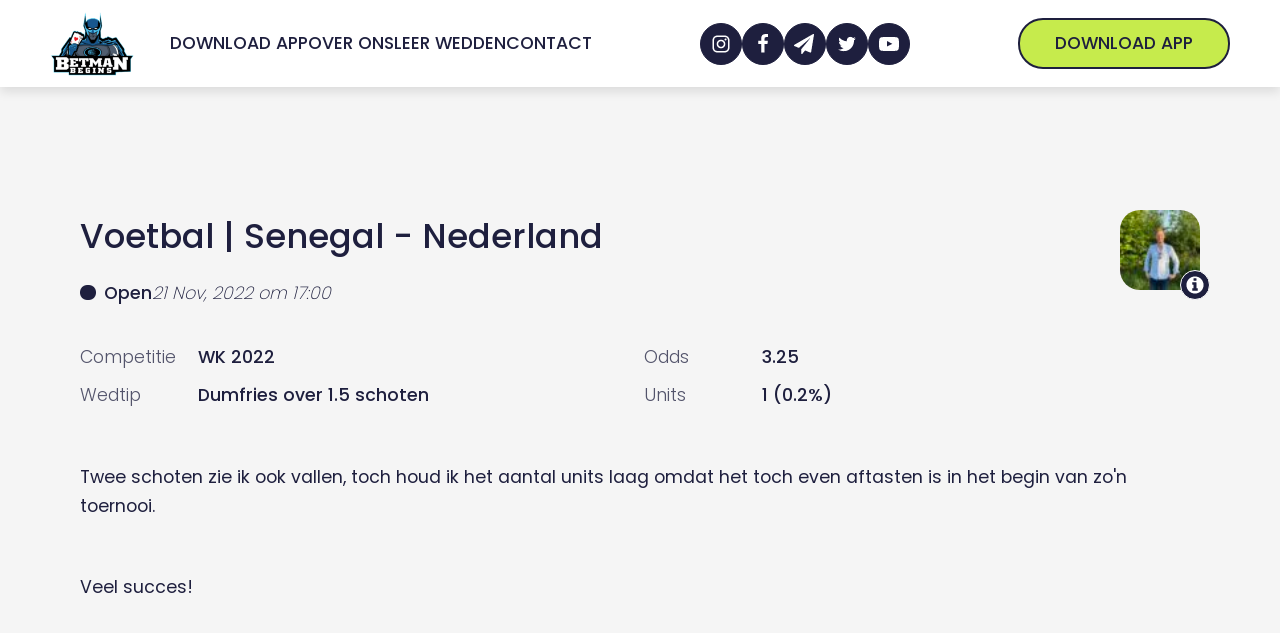

--- FILE ---
content_type: text/html; charset=UTF-8
request_url: https://www.betmanbegins.com/wedtip/senegal-nederland-6/
body_size: 28341
content:
<!DOCTYPE html>
<html lang="nl-NL" prefix="og: https://ogp.me/ns#" >
<head><meta charset="UTF-8"><script>if(navigator.userAgent.match(/MSIE|Internet Explorer/i)||navigator.userAgent.match(/Trident\/7\..*?rv:11/i)){var href=document.location.href;if(!href.match(/[?&]nowprocket/)){if(href.indexOf("?")==-1){if(href.indexOf("#")==-1){document.location.href=href+"?nowprocket=1"}else{document.location.href=href.replace("#","?nowprocket=1#")}}else{if(href.indexOf("#")==-1){document.location.href=href+"&nowprocket=1"}else{document.location.href=href.replace("#","&nowprocket=1#")}}}}</script><script>(()=>{class RocketLazyLoadScripts{constructor(){this.v="1.2.5.1",this.triggerEvents=["keydown","mousedown","mousemove","touchmove","touchstart","touchend","wheel"],this.userEventHandler=this.t.bind(this),this.touchStartHandler=this.i.bind(this),this.touchMoveHandler=this.o.bind(this),this.touchEndHandler=this.h.bind(this),this.clickHandler=this.u.bind(this),this.interceptedClicks=[],this.interceptedClickListeners=[],this.l(this),window.addEventListener("pageshow",(t=>{this.persisted=t.persisted,this.everythingLoaded&&this.m()})),document.addEventListener("DOMContentLoaded",(()=>{this.p()})),this.delayedScripts={normal:[],async:[],defer:[]},this.trash=[],this.allJQueries=[]}k(t){document.hidden?t.t():(this.triggerEvents.forEach((e=>window.addEventListener(e,t.userEventHandler,{passive:!0}))),window.addEventListener("touchstart",t.touchStartHandler,{passive:!0}),window.addEventListener("mousedown",t.touchStartHandler),document.addEventListener("visibilitychange",t.userEventHandler))}_(){this.triggerEvents.forEach((t=>window.removeEventListener(t,this.userEventHandler,{passive:!0}))),document.removeEventListener("visibilitychange",this.userEventHandler)}i(t){"HTML"!==t.target.tagName&&(window.addEventListener("touchend",this.touchEndHandler),window.addEventListener("mouseup",this.touchEndHandler),window.addEventListener("touchmove",this.touchMoveHandler,{passive:!0}),window.addEventListener("mousemove",this.touchMoveHandler),t.target.addEventListener("click",this.clickHandler),this.L(t.target,!0),this.M(t.target,"onclick","rocket-onclick"),this.C())}o(t){window.removeEventListener("touchend",this.touchEndHandler),window.removeEventListener("mouseup",this.touchEndHandler),window.removeEventListener("touchmove",this.touchMoveHandler,{passive:!0}),window.removeEventListener("mousemove",this.touchMoveHandler),t.target.removeEventListener("click",this.clickHandler),this.L(t.target,!1),this.M(t.target,"rocket-onclick","onclick"),this.O()}h(){window.removeEventListener("touchend",this.touchEndHandler),window.removeEventListener("mouseup",this.touchEndHandler),window.removeEventListener("touchmove",this.touchMoveHandler,{passive:!0}),window.removeEventListener("mousemove",this.touchMoveHandler)}u(t){t.target.removeEventListener("click",this.clickHandler),this.L(t.target,!1),this.M(t.target,"rocket-onclick","onclick"),this.interceptedClicks.push(t),t.preventDefault(),t.stopPropagation(),t.stopImmediatePropagation(),this.O()}D(){window.removeEventListener("touchstart",this.touchStartHandler,{passive:!0}),window.removeEventListener("mousedown",this.touchStartHandler),this.interceptedClicks.forEach((t=>{t.target.dispatchEvent(new MouseEvent("click",{view:t.view,bubbles:!0,cancelable:!0}))}))}l(t){EventTarget.prototype.addEventListenerBase=EventTarget.prototype.addEventListener,EventTarget.prototype.addEventListener=function(e,i,o){"click"!==e||t.windowLoaded||i===t.clickHandler||t.interceptedClickListeners.push({target:this,func:i,options:o}),(this||window).addEventListenerBase(e,i,o)}}L(t,e){this.interceptedClickListeners.forEach((i=>{i.target===t&&(e?t.removeEventListener("click",i.func,i.options):t.addEventListener("click",i.func,i.options))})),t.parentNode!==document.documentElement&&this.L(t.parentNode,e)}S(){return new Promise((t=>{this.T?this.O=t:t()}))}C(){this.T=!0}O(){this.T=!1}M(t,e,i){t.hasAttribute&&t.hasAttribute(e)&&(event.target.setAttribute(i,event.target.getAttribute(e)),event.target.removeAttribute(e))}t(){this._(this),"loading"===document.readyState?document.addEventListener("DOMContentLoaded",this.R.bind(this)):this.R()}p(){let t=[];document.querySelectorAll("script[type=rocketlazyloadscript][data-rocket-src]").forEach((e=>{let i=e.getAttribute("data-rocket-src");if(i&&0!==i.indexOf("data:")){0===i.indexOf("//")&&(i=location.protocol+i);try{const o=new URL(i).origin;o!==location.origin&&t.push({src:o,crossOrigin:e.crossOrigin||"module"===e.getAttribute("data-rocket-type")})}catch(t){}}})),t=[...new Map(t.map((t=>[JSON.stringify(t),t]))).values()],this.j(t,"preconnect")}async R(){this.lastBreath=Date.now(),this.P(this),this.F(this),this.q(),this.A(),this.I(),await this.U(this.delayedScripts.normal),await this.U(this.delayedScripts.defer),await this.U(this.delayedScripts.async);try{await this.W(),await this.H(this),await this.J()}catch(t){console.error(t)}window.dispatchEvent(new Event("rocket-allScriptsLoaded")),this.everythingLoaded=!0,this.S().then((()=>{this.D()})),this.N()}A(){document.querySelectorAll("script[type=rocketlazyloadscript]").forEach((t=>{t.hasAttribute("data-rocket-src")?t.hasAttribute("async")&&!1!==t.async?this.delayedScripts.async.push(t):t.hasAttribute("defer")&&!1!==t.defer||"module"===t.getAttribute("data-rocket-type")?this.delayedScripts.defer.push(t):this.delayedScripts.normal.push(t):this.delayedScripts.normal.push(t)}))}async B(t){if(await this.G(),!0!==t.noModule||!("noModule"in HTMLScriptElement.prototype))return new Promise((e=>{let i;function o(){(i||t).setAttribute("data-rocket-status","executed"),e()}try{if(navigator.userAgent.indexOf("Firefox/")>0||""===navigator.vendor)i=document.createElement("script"),[...t.attributes].forEach((t=>{let e=t.nodeName;"type"!==e&&("data-rocket-type"===e&&(e="type"),"data-rocket-src"===e&&(e="src"),i.setAttribute(e,t.nodeValue))})),t.text&&(i.text=t.text),i.hasAttribute("src")?(i.addEventListener("load",o),i.addEventListener("error",(function(){i.setAttribute("data-rocket-status","failed"),e()})),setTimeout((()=>{i.isConnected||e()}),1)):(i.text=t.text,o()),t.parentNode.replaceChild(i,t);else{const i=t.getAttribute("data-rocket-type"),n=t.getAttribute("data-rocket-src");i?(t.type=i,t.removeAttribute("data-rocket-type")):t.removeAttribute("type"),t.addEventListener("load",o),t.addEventListener("error",(function(){t.setAttribute("data-rocket-status","failed"),e()})),n?(t.removeAttribute("data-rocket-src"),t.src=n):t.src="data:text/javascript;base64,"+window.btoa(unescape(encodeURIComponent(t.text)))}}catch(i){t.setAttribute("data-rocket-status","failed"),e()}}));t.setAttribute("data-rocket-status","skipped")}async U(t){const e=t.shift();return e&&e.isConnected?(await this.B(e),this.U(t)):Promise.resolve()}I(){this.j([...this.delayedScripts.normal,...this.delayedScripts.defer,...this.delayedScripts.async],"preload")}j(t,e){var i=document.createDocumentFragment();t.forEach((t=>{const o=t.getAttribute&&t.getAttribute("data-rocket-src")||t.src;if(o){const n=document.createElement("link");n.href=o,n.rel=e,"preconnect"!==e&&(n.as="script"),t.getAttribute&&"module"===t.getAttribute("data-rocket-type")&&(n.crossOrigin=!0),t.crossOrigin&&(n.crossOrigin=t.crossOrigin),t.integrity&&(n.integrity=t.integrity),i.appendChild(n),this.trash.push(n)}})),document.head.appendChild(i)}P(t){let e={};function i(i,o){return e[o].eventsToRewrite.indexOf(i)>=0&&!t.everythingLoaded?"rocket-"+i:i}function o(t,o){!function(t){e[t]||(e[t]={originalFunctions:{add:t.addEventListener,remove:t.removeEventListener},eventsToRewrite:[]},t.addEventListener=function(){arguments[0]=i(arguments[0],t),e[t].originalFunctions.add.apply(t,arguments)},t.removeEventListener=function(){arguments[0]=i(arguments[0],t),e[t].originalFunctions.remove.apply(t,arguments)})}(t),e[t].eventsToRewrite.push(o)}function n(e,i){let o=e[i];e[i]=null,Object.defineProperty(e,i,{get:()=>o||function(){},set(n){t.everythingLoaded?o=n:e["rocket"+i]=o=n}})}o(document,"DOMContentLoaded"),o(window,"DOMContentLoaded"),o(window,"load"),o(window,"pageshow"),o(document,"readystatechange"),n(document,"onreadystatechange"),n(window,"onload"),n(window,"onpageshow")}F(t){let e;function i(e){return t.everythingLoaded?e:e.split(" ").map((t=>"load"===t||0===t.indexOf("load.")?"rocket-jquery-load":t)).join(" ")}function o(o){if(o&&o.fn&&!t.allJQueries.includes(o)){o.fn.ready=o.fn.init.prototype.ready=function(e){return t.domReadyFired?e.bind(document)(o):document.addEventListener("rocket-DOMContentLoaded",(()=>e.bind(document)(o))),o([])};const e=o.fn.on;o.fn.on=o.fn.init.prototype.on=function(){return this[0]===window&&("string"==typeof arguments[0]||arguments[0]instanceof String?arguments[0]=i(arguments[0]):"object"==typeof arguments[0]&&Object.keys(arguments[0]).forEach((t=>{const e=arguments[0][t];delete arguments[0][t],arguments[0][i(t)]=e}))),e.apply(this,arguments),this},t.allJQueries.push(o)}e=o}o(window.jQuery),Object.defineProperty(window,"jQuery",{get:()=>e,set(t){o(t)}})}async H(t){const e=document.querySelector("script[data-webpack]");e&&(await async function(){return new Promise((t=>{e.addEventListener("load",t),e.addEventListener("error",t)}))}(),await t.K(),await t.H(t))}async W(){this.domReadyFired=!0,await this.G(),document.dispatchEvent(new Event("rocket-readystatechange")),await this.G(),document.rocketonreadystatechange&&document.rocketonreadystatechange(),await this.G(),document.dispatchEvent(new Event("rocket-DOMContentLoaded")),await this.G(),window.dispatchEvent(new Event("rocket-DOMContentLoaded"))}async J(){await this.G(),document.dispatchEvent(new Event("rocket-readystatechange")),await this.G(),document.rocketonreadystatechange&&document.rocketonreadystatechange(),await this.G(),window.dispatchEvent(new Event("rocket-load")),await this.G(),window.rocketonload&&window.rocketonload(),await this.G(),this.allJQueries.forEach((t=>t(window).trigger("rocket-jquery-load"))),await this.G();const t=new Event("rocket-pageshow");t.persisted=this.persisted,window.dispatchEvent(t),await this.G(),window.rocketonpageshow&&window.rocketonpageshow({persisted:this.persisted}),this.windowLoaded=!0}m(){document.onreadystatechange&&document.onreadystatechange(),window.onload&&window.onload(),window.onpageshow&&window.onpageshow({persisted:this.persisted})}q(){const t=new Map;document.write=document.writeln=function(e){const i=document.currentScript;i||console.error("WPRocket unable to document.write this: "+e);const o=document.createRange(),n=i.parentElement;let s=t.get(i);void 0===s&&(s=i.nextSibling,t.set(i,s));const c=document.createDocumentFragment();o.setStart(c,0),c.appendChild(o.createContextualFragment(e)),n.insertBefore(c,s)}}async G(){Date.now()-this.lastBreath>45&&(await this.K(),this.lastBreath=Date.now())}async K(){return document.hidden?new Promise((t=>setTimeout(t))):new Promise((t=>requestAnimationFrame(t)))}N(){this.trash.forEach((t=>t.remove()))}static run(){const t=new RocketLazyLoadScripts;t.k(t)}}RocketLazyLoadScripts.run()})();</script>

<meta name="viewport" content="width=device-width, initial-scale=1.0">



<title>Senegal - Nederland - Betmanbegins</title>
<meta name="description" content="Twee schoten zie ik ook vallen, toch houd ik het aantal units laag omdat het toch even aftasten is in het begin van zo&#039;n toernooi."/>
<meta name="robots" content="follow, index, max-snippet:-1, max-video-preview:-1, max-image-preview:large"/>
<link rel="canonical" href="https://www.betmanbegins.com/wedtip/senegal-nederland-6/" />
<meta property="og:locale" content="nl_NL" />
<meta property="og:type" content="article" />
<meta property="og:title" content="Senegal - Nederland - Betmanbegins" />
<meta property="og:description" content="Twee schoten zie ik ook vallen, toch houd ik het aantal units laag omdat het toch even aftasten is in het begin van zo&#039;n toernooi." />
<meta property="og:url" content="https://www.betmanbegins.com/wedtip/senegal-nederland-6/" />
<meta property="og:site_name" content="Betmanbegins" />
<meta property="article:publisher" content="https://www.facebook.com/groups/betmanbegins" />
<meta property="og:image" content="https://www.betmanbegins.com/wp-content/uploads/2022/05/Betmanbegins-Logo2.png" />
<meta property="og:image:secure_url" content="https://www.betmanbegins.com/wp-content/uploads/2022/05/Betmanbegins-Logo2.png" />
<meta property="og:image:width" content="1055" />
<meta property="og:image:height" content="865" />
<meta property="og:image:alt" content="Senegal - Nederland" />
<meta property="og:image:type" content="image/png" />
<meta property="article:published_time" content="2022-11-20T13:35:45+01:00" />
<meta name="twitter:card" content="summary_large_image" />
<meta name="twitter:title" content="Senegal - Nederland - Betmanbegins" />
<meta name="twitter:description" content="Twee schoten zie ik ook vallen, toch houd ik het aantal units laag omdat het toch even aftasten is in het begin van zo&#039;n toernooi." />
<meta name="twitter:site" content="@betmanbegins" />
<meta name="twitter:creator" content="@betmanbegins" />
<meta name="twitter:image" content="https://www.betmanbegins.com/wp-content/uploads/2022/05/Betmanbegins-Logo2.png" />
<meta name="twitter:label1" content="Geschreven door" />
<meta name="twitter:data1" content="Jelke" />
<meta name="twitter:label2" content="Tijd om te lezen" />
<meta name="twitter:data2" content="Minder dan een minuut" />
<script type="application/ld+json" class="rank-math-schema-pro">{"@context":"https://schema.org","@graph":[{"@type":["NewsMediaOrganization","Organization"],"@id":"https://www.betmanbegins.com/#organization","name":"Betmanbegins","url":"https://www.betmanbegins.com","sameAs":["https://www.facebook.com/groups/betmanbegins","https://twitter.com/betmanbegins"],"email":"info@betmanbegins.be","logo":{"@type":"ImageObject","@id":"https://www.betmanbegins.com/#logo","url":"https://www.betmanbegins.com/wp-content/uploads/2022/02/betmanbegins-nav-logo.png","contentUrl":"https://www.betmanbegins.com/wp-content/uploads/2022/02/betmanbegins-nav-logo.png","caption":"Betmanbegins","inLanguage":"nl-NL","width":"1055","height":"865"}},{"@type":"WebSite","@id":"https://www.betmanbegins.com/#website","url":"https://www.betmanbegins.com","name":"Betmanbegins","publisher":{"@id":"https://www.betmanbegins.com/#organization"},"inLanguage":"nl-NL"},{"@type":"ImageObject","@id":"https://www.betmanbegins.com/wp-content/uploads/2022/05/Betmanbegins-Logo2.png","url":"https://www.betmanbegins.com/wp-content/uploads/2022/05/Betmanbegins-Logo2.png","width":"1055","height":"865","inLanguage":"nl-NL"},{"@type":"WebPage","@id":"https://www.betmanbegins.com/wedtip/senegal-nederland-6/#webpage","url":"https://www.betmanbegins.com/wedtip/senegal-nederland-6/","name":"Senegal - Nederland - Betmanbegins","datePublished":"2022-11-20T13:35:45+01:00","dateModified":"2022-11-20T13:35:45+01:00","isPartOf":{"@id":"https://www.betmanbegins.com/#website"},"primaryImageOfPage":{"@id":"https://www.betmanbegins.com/wp-content/uploads/2022/05/Betmanbegins-Logo2.png"},"inLanguage":"nl-NL"},{"@type":"Person","@id":"https://www.betmanbegins.com/team/jelke/","name":"Jelke","url":"https://www.betmanbegins.com/team/jelke/","image":{"@type":"ImageObject","@id":"https://secure.gravatar.com/avatar/eb3e8b5e5bb450d9e94c458b3f54d46c5ce365b2d3e95c35bd9eca4b53f6dcfb?s=96&amp;d=mm&amp;r=g","url":"https://secure.gravatar.com/avatar/eb3e8b5e5bb450d9e94c458b3f54d46c5ce365b2d3e95c35bd9eca4b53f6dcfb?s=96&amp;d=mm&amp;r=g","caption":"Jelke","inLanguage":"nl-NL"},"worksFor":{"@id":"https://www.betmanbegins.com/#organization"}},{"@type":"Article","headline":"Senegal - Nederland - Betmanbegins","datePublished":"2022-11-20T13:35:45+01:00","dateModified":"2022-11-20T13:35:45+01:00","articleSection":"bet365","author":{"@id":"https://www.betmanbegins.com/team/jelke/","name":"Jelke"},"publisher":{"@id":"https://www.betmanbegins.com/#organization"},"description":"Twee schoten zie ik ook vallen, toch houd ik het aantal units laag omdat het toch even aftasten is in het begin van zo&#039;n toernooi.","name":"Senegal - Nederland - Betmanbegins","@id":"https://www.betmanbegins.com/wedtip/senegal-nederland-6/#richSnippet","isPartOf":{"@id":"https://www.betmanbegins.com/wedtip/senegal-nederland-6/#webpage"},"image":{"@id":"https://www.betmanbegins.com/wp-content/uploads/2022/05/Betmanbegins-Logo2.png"},"inLanguage":"nl-NL","mainEntityOfPage":{"@id":"https://www.betmanbegins.com/wedtip/senegal-nederland-6/#webpage"}}]}</script>


<link rel='dns-prefetch' href='//www.google-analytics.com' />
<link rel='dns-prefetch' href='//ipwhois.app' />
<link rel="alternate" type="application/rss+xml" title="Betmanbegins &raquo; feed" href="https://www.betmanbegins.com/feed/" />
<style id='wp-img-auto-sizes-contain-inline-css'>
img:is([sizes=auto i],[sizes^="auto," i]){contain-intrinsic-size:3000px 1500px}
/*# sourceURL=wp-img-auto-sizes-contain-inline-css */
</style>
<link   rel='preload' as='style' data-wpacu-preload-it-async='1' rel="preload" as="font" href="https://www.betmanbegins.com/wp-content/uploads/2022/01/poppins-300.woff2" type="font/woff" crossorigin>
<link   rel='preload' as='style' data-wpacu-preload-it-async='1' rel="preload" as="font" href="https://www.betmanbegins.com/wp-content/uploads/2022/02/poppins-200.woff2" type="font/woff2" crossorigin>
<link   rel='preload' as='style' data-wpacu-preload-it-async='1' rel="preload" as="font" href="https://www.betmanbegins.com/wp-content/uploads/2022/01/poppins-300.woff2" type="font/woff2" crossorigin>
<link   rel='preload' as='style' data-wpacu-preload-it-async='1' rel="preload" as="font" href="https://www.betmanbegins.com/wp-content/uploads/2022/01/poppins-400.woff2" type="font/woff2" crossorigin>
<link   rel='preload' as='style' data-wpacu-preload-it-async='1' rel="preload" as="font" href="https://www.betmanbegins.com/wp-content/uploads/2022/01/poppins-500.woff2" type="font/woff2" crossorigin>
<link data-minify="1"   rel='preload' as='style' data-wpacu-preload-it-async='1' onload="this.onload=null;this.rel='stylesheet'" id='wpacu-preload-oxy-font-manager-custom-fonts-css' href='https://www.betmanbegins.com/wp-content/cache/min/1/wp-content/uploads/oxy-font-manager/oxy-font-manager.css?ver=1713897913' media='all' />
<style id='classic-theme-styles-inline-css'>
/*! This file is auto-generated */
.wp-block-button__link{color:#fff;background-color:#32373c;border-radius:9999px;box-shadow:none;text-decoration:none;padding:calc(.667em + 2px) calc(1.333em + 2px);font-size:1.125em}.wp-block-file__button{background:#32373c;color:#fff;text-decoration:none}
/*# sourceURL=/wp-includes/css/classic-themes.min.css */
</style>
<style   data-wpacu-inline-css-file='1'>
.is-style-wedtip-heading{position:relative}.is-style-wedtip-heading:before{content:"";display:block;position:absolute;background-image:url(/wp-content/plugins/development-plugin/assets/styles/../images/star-solid.svg);background-repeat:no-repeat;background-size:contain;background-position:center;margin-left:calc(-25px - clamp(10px,.625rem + (1vw - 3.2px)*.7813,20px));top:calc(70px + var(--xs-space)*2 + var(--l-space) - 1px);height:28px;width:28px}@media only screen and (max-width: 910px){.is-style-wedtip-heading:before{position:relative;display:inline-block;top:initial;margin-left:0px;vertical-align:top;margin-right:var(--xs-space);height:26px;width:26px}}

</style>
<style id='global-styles-inline-css'>
:root{--wp--preset--aspect-ratio--square: 1;--wp--preset--aspect-ratio--4-3: 4/3;--wp--preset--aspect-ratio--3-4: 3/4;--wp--preset--aspect-ratio--3-2: 3/2;--wp--preset--aspect-ratio--2-3: 2/3;--wp--preset--aspect-ratio--16-9: 16/9;--wp--preset--aspect-ratio--9-16: 9/16;--wp--preset--color--black: #000000;--wp--preset--color--cyan-bluish-gray: #abb8c3;--wp--preset--color--white: #ffffff;--wp--preset--color--pale-pink: #f78da7;--wp--preset--color--vivid-red: #cf2e2e;--wp--preset--color--luminous-vivid-orange: #ff6900;--wp--preset--color--luminous-vivid-amber: #fcb900;--wp--preset--color--light-green-cyan: #7bdcb5;--wp--preset--color--vivid-green-cyan: #00d084;--wp--preset--color--pale-cyan-blue: #8ed1fc;--wp--preset--color--vivid-cyan-blue: #0693e3;--wp--preset--color--vivid-purple: #9b51e0;--wp--preset--color--base: #ffffff;--wp--preset--color--contrast: #000000;--wp--preset--color--primary: #9DFF20;--wp--preset--color--secondary: #345C00;--wp--preset--color--tertiary: #F6F6F6;--wp--preset--gradient--vivid-cyan-blue-to-vivid-purple: linear-gradient(135deg,rgb(6,147,227) 0%,rgb(155,81,224) 100%);--wp--preset--gradient--light-green-cyan-to-vivid-green-cyan: linear-gradient(135deg,rgb(122,220,180) 0%,rgb(0,208,130) 100%);--wp--preset--gradient--luminous-vivid-amber-to-luminous-vivid-orange: linear-gradient(135deg,rgb(252,185,0) 0%,rgb(255,105,0) 100%);--wp--preset--gradient--luminous-vivid-orange-to-vivid-red: linear-gradient(135deg,rgb(255,105,0) 0%,rgb(207,46,46) 100%);--wp--preset--gradient--very-light-gray-to-cyan-bluish-gray: linear-gradient(135deg,rgb(238,238,238) 0%,rgb(169,184,195) 100%);--wp--preset--gradient--cool-to-warm-spectrum: linear-gradient(135deg,rgb(74,234,220) 0%,rgb(151,120,209) 20%,rgb(207,42,186) 40%,rgb(238,44,130) 60%,rgb(251,105,98) 80%,rgb(254,248,76) 100%);--wp--preset--gradient--blush-light-purple: linear-gradient(135deg,rgb(255,206,236) 0%,rgb(152,150,240) 100%);--wp--preset--gradient--blush-bordeaux: linear-gradient(135deg,rgb(254,205,165) 0%,rgb(254,45,45) 50%,rgb(107,0,62) 100%);--wp--preset--gradient--luminous-dusk: linear-gradient(135deg,rgb(255,203,112) 0%,rgb(199,81,192) 50%,rgb(65,88,208) 100%);--wp--preset--gradient--pale-ocean: linear-gradient(135deg,rgb(255,245,203) 0%,rgb(182,227,212) 50%,rgb(51,167,181) 100%);--wp--preset--gradient--electric-grass: linear-gradient(135deg,rgb(202,248,128) 0%,rgb(113,206,126) 100%);--wp--preset--gradient--midnight: linear-gradient(135deg,rgb(2,3,129) 0%,rgb(40,116,252) 100%);--wp--preset--font-size--small: clamp(0.875rem, 0.875rem + ((1vw - 0.2rem) * 0.227), 1rem);--wp--preset--font-size--medium: clamp(1rem, 1rem + ((1vw - 0.2rem) * 0.227), 1.125rem);--wp--preset--font-size--large: clamp(1.75rem, 1.75rem + ((1vw - 0.2rem) * 0.227), 1.875rem);--wp--preset--font-size--x-large: 2.25rem;--wp--preset--font-size--xx-large: clamp(6.1rem, 6.1rem + ((1vw - 0.2rem) * 7.091), 10rem);--wp--preset--font-family--dm-sans: "DM Sans", sans-serif;--wp--preset--font-family--ibm-plex-mono: 'IBM Plex Mono', monospace;--wp--preset--font-family--inter: "Inter", sans-serif;--wp--preset--font-family--system-font: -apple-system,BlinkMacSystemFont,"Segoe UI",Roboto,Oxygen-Sans,Ubuntu,Cantarell,"Helvetica Neue",sans-serif;--wp--preset--font-family--source-serif-pro: "Source Serif Pro", serif;--wp--preset--spacing--20: 0.44rem;--wp--preset--spacing--30: clamp(1.5rem, 5vw, 2rem);--wp--preset--spacing--40: clamp(1.8rem, 1.8rem + ((1vw - 0.48rem) * 2.885), 3rem);--wp--preset--spacing--50: clamp(2.5rem, 8vw, 4.5rem);--wp--preset--spacing--60: clamp(3.75rem, 10vw, 7rem);--wp--preset--spacing--70: clamp(5rem, 5.25rem + ((1vw - 0.48rem) * 9.096), 8rem);--wp--preset--spacing--80: clamp(7rem, 14vw, 11rem);--wp--preset--shadow--natural: 6px 6px 9px rgba(0, 0, 0, 0.2);--wp--preset--shadow--deep: 12px 12px 50px rgba(0, 0, 0, 0.4);--wp--preset--shadow--sharp: 6px 6px 0px rgba(0, 0, 0, 0.2);--wp--preset--shadow--outlined: 6px 6px 0px -3px rgb(255, 255, 255), 6px 6px rgb(0, 0, 0);--wp--preset--shadow--crisp: 6px 6px 0px rgb(0, 0, 0);}:root :where(.is-layout-flow) > :first-child{margin-block-start: 0;}:root :where(.is-layout-flow) > :last-child{margin-block-end: 0;}:root :where(.is-layout-flow) > *{margin-block-start: 1.5rem;margin-block-end: 0;}:root :where(.is-layout-constrained) > :first-child{margin-block-start: 0;}:root :where(.is-layout-constrained) > :last-child{margin-block-end: 0;}:root :where(.is-layout-constrained) > *{margin-block-start: 1.5rem;margin-block-end: 0;}:root :where(.is-layout-flex){gap: 1.5rem;}:root :where(.is-layout-grid){gap: 1.5rem;}body .is-layout-flex{display: flex;}.is-layout-flex{flex-wrap: wrap;align-items: center;}.is-layout-flex > :is(*, div){margin: 0;}body .is-layout-grid{display: grid;}.is-layout-grid > :is(*, div){margin: 0;}.has-black-color{color: var(--wp--preset--color--black) !important;}.has-cyan-bluish-gray-color{color: var(--wp--preset--color--cyan-bluish-gray) !important;}.has-white-color{color: var(--wp--preset--color--white) !important;}.has-pale-pink-color{color: var(--wp--preset--color--pale-pink) !important;}.has-vivid-red-color{color: var(--wp--preset--color--vivid-red) !important;}.has-luminous-vivid-orange-color{color: var(--wp--preset--color--luminous-vivid-orange) !important;}.has-luminous-vivid-amber-color{color: var(--wp--preset--color--luminous-vivid-amber) !important;}.has-light-green-cyan-color{color: var(--wp--preset--color--light-green-cyan) !important;}.has-vivid-green-cyan-color{color: var(--wp--preset--color--vivid-green-cyan) !important;}.has-pale-cyan-blue-color{color: var(--wp--preset--color--pale-cyan-blue) !important;}.has-vivid-cyan-blue-color{color: var(--wp--preset--color--vivid-cyan-blue) !important;}.has-vivid-purple-color{color: var(--wp--preset--color--vivid-purple) !important;}.has-black-background-color{background-color: var(--wp--preset--color--black) !important;}.has-cyan-bluish-gray-background-color{background-color: var(--wp--preset--color--cyan-bluish-gray) !important;}.has-white-background-color{background-color: var(--wp--preset--color--white) !important;}.has-pale-pink-background-color{background-color: var(--wp--preset--color--pale-pink) !important;}.has-vivid-red-background-color{background-color: var(--wp--preset--color--vivid-red) !important;}.has-luminous-vivid-orange-background-color{background-color: var(--wp--preset--color--luminous-vivid-orange) !important;}.has-luminous-vivid-amber-background-color{background-color: var(--wp--preset--color--luminous-vivid-amber) !important;}.has-light-green-cyan-background-color{background-color: var(--wp--preset--color--light-green-cyan) !important;}.has-vivid-green-cyan-background-color{background-color: var(--wp--preset--color--vivid-green-cyan) !important;}.has-pale-cyan-blue-background-color{background-color: var(--wp--preset--color--pale-cyan-blue) !important;}.has-vivid-cyan-blue-background-color{background-color: var(--wp--preset--color--vivid-cyan-blue) !important;}.has-vivid-purple-background-color{background-color: var(--wp--preset--color--vivid-purple) !important;}.has-black-border-color{border-color: var(--wp--preset--color--black) !important;}.has-cyan-bluish-gray-border-color{border-color: var(--wp--preset--color--cyan-bluish-gray) !important;}.has-white-border-color{border-color: var(--wp--preset--color--white) !important;}.has-pale-pink-border-color{border-color: var(--wp--preset--color--pale-pink) !important;}.has-vivid-red-border-color{border-color: var(--wp--preset--color--vivid-red) !important;}.has-luminous-vivid-orange-border-color{border-color: var(--wp--preset--color--luminous-vivid-orange) !important;}.has-luminous-vivid-amber-border-color{border-color: var(--wp--preset--color--luminous-vivid-amber) !important;}.has-light-green-cyan-border-color{border-color: var(--wp--preset--color--light-green-cyan) !important;}.has-vivid-green-cyan-border-color{border-color: var(--wp--preset--color--vivid-green-cyan) !important;}.has-pale-cyan-blue-border-color{border-color: var(--wp--preset--color--pale-cyan-blue) !important;}.has-vivid-cyan-blue-border-color{border-color: var(--wp--preset--color--vivid-cyan-blue) !important;}.has-vivid-purple-border-color{border-color: var(--wp--preset--color--vivid-purple) !important;}.has-vivid-cyan-blue-to-vivid-purple-gradient-background{background: var(--wp--preset--gradient--vivid-cyan-blue-to-vivid-purple) !important;}.has-light-green-cyan-to-vivid-green-cyan-gradient-background{background: var(--wp--preset--gradient--light-green-cyan-to-vivid-green-cyan) !important;}.has-luminous-vivid-amber-to-luminous-vivid-orange-gradient-background{background: var(--wp--preset--gradient--luminous-vivid-amber-to-luminous-vivid-orange) !important;}.has-luminous-vivid-orange-to-vivid-red-gradient-background{background: var(--wp--preset--gradient--luminous-vivid-orange-to-vivid-red) !important;}.has-very-light-gray-to-cyan-bluish-gray-gradient-background{background: var(--wp--preset--gradient--very-light-gray-to-cyan-bluish-gray) !important;}.has-cool-to-warm-spectrum-gradient-background{background: var(--wp--preset--gradient--cool-to-warm-spectrum) !important;}.has-blush-light-purple-gradient-background{background: var(--wp--preset--gradient--blush-light-purple) !important;}.has-blush-bordeaux-gradient-background{background: var(--wp--preset--gradient--blush-bordeaux) !important;}.has-luminous-dusk-gradient-background{background: var(--wp--preset--gradient--luminous-dusk) !important;}.has-pale-ocean-gradient-background{background: var(--wp--preset--gradient--pale-ocean) !important;}.has-electric-grass-gradient-background{background: var(--wp--preset--gradient--electric-grass) !important;}.has-midnight-gradient-background{background: var(--wp--preset--gradient--midnight) !important;}.has-small-font-size{font-size: var(--wp--preset--font-size--small) !important;}.has-medium-font-size{font-size: var(--wp--preset--font-size--medium) !important;}.has-large-font-size{font-size: var(--wp--preset--font-size--large) !important;}.has-x-large-font-size{font-size: var(--wp--preset--font-size--x-large) !important;}
/*# sourceURL=global-styles-inline-css */
</style>
<link   rel='preload' as='style' data-wpacu-preload-it-async='1' onload="this.onload=null;this.rel='stylesheet'" id='wpacu-preload-development-css' href='https://www.betmanbegins.com/wp-content/plugins/development-plugin/assets/styles/main-min.css?ver=6.9' media='all' />
<link data-minify="1"   rel='preload' as='style' data-wpacu-preload-it-async='1' onload="this.onload=null;this.rel='stylesheet'" id='wpacu-preload-oxygen-css' href='https://www.betmanbegins.com/wp-content/cache/min/1/wp-content/plugins/oxygen/component-framework/oxygen.css?ver=1713897913' media='all' />
<style id='rocket-lazyload-inline-css'>
.rll-youtube-player{position:relative;padding-bottom:56.23%;height:0;overflow:hidden;max-width:100%;}.rll-youtube-player:focus-within{outline: 2px solid currentColor;outline-offset: 5px;}.rll-youtube-player iframe{position:absolute;top:0;left:0;width:100%;height:100%;z-index:100;background:0 0}.rll-youtube-player img{bottom:0;display:block;left:0;margin:auto;max-width:100%;width:100%;position:absolute;right:0;top:0;border:none;height:auto;-webkit-transition:.4s all;-moz-transition:.4s all;transition:.4s all}.rll-youtube-player img:hover{-webkit-filter:brightness(75%)}.rll-youtube-player .play{height:100%;width:100%;left:0;top:0;position:absolute;background:url(https://www.betmanbegins.com/wp-content/plugins/wp-rocket/assets/img/youtube.png) no-repeat center;background-color: transparent !important;cursor:pointer;border:none;}.wp-embed-responsive .wp-has-aspect-ratio .rll-youtube-player{position:absolute;padding-bottom:0;width:100%;height:100%;top:0;bottom:0;left:0;right:0}
/*# sourceURL=rocket-lazyload-inline-css */
</style>



<style class='wp-fonts-local'>
@font-face{font-family:"DM Sans";font-style:normal;font-weight:400;font-display:fallback;src:url('https://www.betmanbegins.com/wp-content/themes/oxygen-is-not-a-theme/assets/fonts/dm-sans/DMSans-Regular.woff2') format('woff2');font-stretch:normal;}
@font-face{font-family:"DM Sans";font-style:italic;font-weight:400;font-display:fallback;src:url('https://www.betmanbegins.com/wp-content/themes/oxygen-is-not-a-theme/assets/fonts/dm-sans/DMSans-Regular-Italic.woff2') format('woff2');font-stretch:normal;}
@font-face{font-family:"DM Sans";font-style:normal;font-weight:700;font-display:fallback;src:url('https://www.betmanbegins.com/wp-content/themes/oxygen-is-not-a-theme/assets/fonts/dm-sans/DMSans-Bold.woff2') format('woff2');font-stretch:normal;}
@font-face{font-family:"DM Sans";font-style:italic;font-weight:700;font-display:fallback;src:url('https://www.betmanbegins.com/wp-content/themes/oxygen-is-not-a-theme/assets/fonts/dm-sans/DMSans-Bold-Italic.woff2') format('woff2');font-stretch:normal;}
@font-face{font-family:"IBM Plex Mono";font-style:normal;font-weight:300;font-display:block;src:url('https://www.betmanbegins.com/wp-content/themes/oxygen-is-not-a-theme/assets/fonts/ibm-plex-mono/IBMPlexMono-Light.woff2') format('woff2');font-stretch:normal;}
@font-face{font-family:"IBM Plex Mono";font-style:normal;font-weight:400;font-display:block;src:url('https://www.betmanbegins.com/wp-content/themes/oxygen-is-not-a-theme/assets/fonts/ibm-plex-mono/IBMPlexMono-Regular.woff2') format('woff2');font-stretch:normal;}
@font-face{font-family:"IBM Plex Mono";font-style:italic;font-weight:400;font-display:block;src:url('https://www.betmanbegins.com/wp-content/themes/oxygen-is-not-a-theme/assets/fonts/ibm-plex-mono/IBMPlexMono-Italic.woff2') format('woff2');font-stretch:normal;}
@font-face{font-family:"IBM Plex Mono";font-style:normal;font-weight:700;font-display:block;src:url('https://www.betmanbegins.com/wp-content/themes/oxygen-is-not-a-theme/assets/fonts/ibm-plex-mono/IBMPlexMono-Bold.woff2') format('woff2');font-stretch:normal;}
@font-face{font-family:Inter;font-style:normal;font-weight:200 900;font-display:fallback;src:url('https://www.betmanbegins.com/wp-content/themes/oxygen-is-not-a-theme/assets/fonts/inter/Inter-VariableFont_slnt,wght.ttf') format('truetype');font-stretch:normal;}
@font-face{font-family:"Source Serif Pro";font-style:normal;font-weight:200 900;font-display:fallback;src:url('https://www.betmanbegins.com/wp-content/themes/oxygen-is-not-a-theme/assets/fonts/source-serif-pro/SourceSerif4Variable-Roman.ttf.woff2') format('woff2');font-stretch:normal;}
@font-face{font-family:"Source Serif Pro";font-style:italic;font-weight:200 900;font-display:fallback;src:url('https://www.betmanbegins.com/wp-content/themes/oxygen-is-not-a-theme/assets/fonts/source-serif-pro/SourceSerif4Variable-Italic.ttf.woff2') format('woff2');font-stretch:normal;}
</style>
<link rel="icon" href="https://www.betmanbegins.com/wp-content/uploads/2022/05/cropped-Betmanbegins-Logo2-52x52.png" sizes="32x32" />
<link rel="icon" href="https://www.betmanbegins.com/wp-content/uploads/2022/05/cropped-Betmanbegins-Logo2-300x300.png" sizes="192x192" />
<link rel="apple-touch-icon" href="https://www.betmanbegins.com/wp-content/uploads/2022/05/cropped-Betmanbegins-Logo2-300x300.png" />
<meta name="msapplication-TileImage" content="https://www.betmanbegins.com/wp-content/uploads/2022/05/cropped-Betmanbegins-Logo2-300x300.png" />
<link data-minify="1" rel='stylesheet' id='oxygen-cache-977-css' href='https://www.betmanbegins.com/wp-content/cache/min/1/wp-content/uploads/oxygen/css/977.css?ver=1713897914' media='all' />
<style   data-wpacu-inline-css-file='1'>
#text_block-15-16723{useCustomTag:true}#link_button-16-16723{}#link_button-16-16723:hover{}#link_button-16-16723:hover{background-color:rgba(0,0,0,0)}
</style>
<link data-minify="1" rel='stylesheet' id='oxygen-cache-22-css' href='https://www.betmanbegins.com/wp-content/cache/min/1/wp-content/uploads/oxygen/css/22.css?ver=1713897913' media='all' />
<link data-minify="1" rel='stylesheet' id='oxygen-cache-18130-css' href='https://www.betmanbegins.com/wp-content/cache/min/1/wp-content/uploads/oxygen/css/18130.css?ver=1713897914' media='all' />
<link data-minify="1"   rel='preload' as='style' data-wpacu-preload-it-async='1' onload="this.onload=null;this.rel='stylesheet'" id='wpacu-preload-oxygen-universal-styles-css' href='https://www.betmanbegins.com/wp-content/cache/min/1/wp-content/uploads/oxygen/css/universal.css?ver=1713897913' media='all' />
<noscript><style id="rocket-lazyload-nojs-css">.rll-youtube-player, [data-lazy-src]{display:none !important;}</style></noscript>
</head>
<body class="wp-singular wedtip-template-default single single-wedtip postid-16824 wp-embed-responsive wp-theme-oxygen-is-not-a-theme  oxygen-body" >
<script   src="https://www.betmanbegins.com/wp-includes/js/jquery/jquery.min.js?ver=3.7.1" id="jquery-core-js" defer></script>
<script id="google_gtagjs" src="https://www.betmanbegins.com/?local_ga_js=3ef43aa95c6c7c0bea52695948f064d1" async></script>
<script id="google_gtagjs-inline">
window.dataLayer = window.dataLayer || [];function gtag(){dataLayer.push(arguments);}gtag('js', new Date());gtag('config', 'G-296MQVTYGX', {} );
</script>
<script type="rocketlazyloadscript" id="wpacu-preload-async-css-fallback">
/*! LoadCSS. [c]2020 Filament Group, Inc. MIT License */
/* This file is meant as a standalone workflow for
- testing support for link[rel=preload]
- enabling async CSS loading in browsers that do not support rel=preload
- applying rel preload css once loaded, whether supported or not.
*/
(function(w){"use strict";var wpacuLoadCSS=function(href,before,media,attributes){var doc=w.document;var ss=doc.createElement('link');var ref;if(before){ref=before}else{var refs=(doc.body||doc.getElementsByTagName('head')[0]).childNodes;ref=refs[refs.length-1]}
var sheets=doc.styleSheets;if(attributes){for(var attributeName in attributes){if(attributes.hasOwnProperty(attributeName)){ss.setAttribute(attributeName,attributes[attributeName])}}}
ss.rel="stylesheet";ss.href=href;ss.media="only x";function ready(cb){if(doc.body){return cb()}
setTimeout(function(){ready(cb)})}
ready(function(){ref.parentNode.insertBefore(ss,(before?ref:ref.nextSibling))});var onwpaculoadcssdefined=function(cb){var resolvedHref=ss.href;var i=sheets.length;while(i--){if(sheets[i].href===resolvedHref){return cb()}}
setTimeout(function(){onwpaculoadcssdefined(cb)})};function wpacuLoadCB(){if(ss.addEventListener){ss.removeEventListener("load",wpacuLoadCB)}
ss.media=media||"all"}
if(ss.addEventListener){ss.addEventListener("load",wpacuLoadCB)}
ss.onwpaculoadcssdefined=onwpaculoadcssdefined;onwpaculoadcssdefined(wpacuLoadCB);return ss};if(typeof exports!=="undefined"){exports.wpacuLoadCSS=wpacuLoadCSS}else{w.wpacuLoadCSS=wpacuLoadCSS}}(typeof global!=="undefined"?global:this))
</script>




						<div id="header-spacer" class="ct-div-block c-padding-bottom-xs c-padding-top-xs" ><div id="text_block-104-22" class="ct-text-block" ><br></div></div><header id="header-bar" class="ct-div-block c-padding-top-xs c-padding-bottom-xs" ><div id="div_block-79-22" class="ct-div-block margin-x-auto c-full-width c-section-padding-left c-section-padding-right primary-dark-text text-sm" ><div id="div_block-86-22" class="ct-div-block" ><a id="link-150-22" class="ct-link" href="/"   ><img  id="image-8-22" alt="" src="data:image/svg+xml,%3Csvg%20xmlns='http://www.w3.org/2000/svg'%20viewBox='0%200%200%200'%3E%3C/svg%3E" class="ct-image " data-lazy-srcset="https://www.betmanbegins.com/wp-content/uploads/2022/02/betmanbegins-nav-logo-150x123.png 150w, https://www.betmanbegins.com/wp-content/uploads/2022/02/betmanbegins-nav-logo-52x43.png 52w, https://www.betmanbegins.com/wp-content/uploads/2022/02/betmanbegins-nav-logo-80x66.png 80w, https://www.betmanbegins.com/wp-content/uploads/2022/02/betmanbegins-nav-logo-100x82.png 100w" data-lazy-sizes="(max-width: 150px) 100vw, 150px" data-lazy-src="https://www.betmanbegins.com/wp-content/uploads/2022/02/betmanbegins-nav-logo-150x123.png" /><noscript><img  id="image-8-22" alt="" src="https://www.betmanbegins.com/wp-content/uploads/2022/02/betmanbegins-nav-logo-150x123.png" class="ct-image " srcset="https://www.betmanbegins.com/wp-content/uploads/2022/02/betmanbegins-nav-logo-150x123.png 150w, https://www.betmanbegins.com/wp-content/uploads/2022/02/betmanbegins-nav-logo-52x43.png 52w, https://www.betmanbegins.com/wp-content/uploads/2022/02/betmanbegins-nav-logo-80x66.png 80w, https://www.betmanbegins.com/wp-content/uploads/2022/02/betmanbegins-nav-logo-100x82.png 100w" sizes="(max-width: 150px) 100vw, 150px" /></noscript></a><div id="div_block-92-22" class="ct-div-block c-margin-left-m c-uppercase weight-500 c-columns-gap-m hide-xl" ><a id="link_text-93-22" class="ct-link-text e-nav-link" href="/download-de-betmanbegins-app/"   >Download App</a><a id="link_text-95-22" class="ct-link-text e-nav-link" href="/over-ons/"   >Over ons<br></a><a id="link_text-96-22" class="ct-link-text e-nav-link" href="/leer-wedden-op-sport/" target="_self"  >Leer wedden<br></a><a id="link_text-282-22" class="ct-link-text e-nav-link" href="/contact/" target="_self"  >Contact<br></a></div></div><div id="div_block-24-22" class="ct-div-block c-columns-gap-xs" ><a id="link-147-22" class="ct-link" href="https://www.instagram.com/betmanbegins/" target="_blank"  ><div id="fancy_icon-20-22" class="ct-fancy-icon e-social-icon" ><svg id="svg-fancy_icon-20-22"><use xlink:href="#FontAwesomeicon-instagram"></use></svg></div></a><a id="link-149-22" class="ct-link" href="https://www.facebook.com/groups/1529971410474164/" target="_blank"  ><div id="fancy_icon-30-22" class="ct-fancy-icon e-social-icon" ><svg id="svg-fancy_icon-30-22"><use xlink:href="#FontAwesomeicon-facebook"></use></svg></div></a><a id="link-148-22" class="ct-link" href="https://t.me/betman_begins" target="_blank"  ><div id="fancy_icon-136-22" class="ct-fancy-icon e-social-icon" ><svg id="svg-fancy_icon-136-22"><use xlink:href="#FontAwesomeicon-paper-plane"></use></svg></div></a><a id="link-145-22" class="ct-link" href="https://twitter.com/betmanbegins" target="_blank"  ><div id="fancy_icon-32-22" class="ct-fancy-icon e-social-icon" ><svg id="svg-fancy_icon-32-22"><use xlink:href="#FontAwesomeicon-twitter"></use></svg></div></a><a id="link-146-22" class="ct-link" href="https://www.youtube.com/channel/UCRZbzVQk0H2q9xT2K7UesEA" target="_blank"  ><div id="fancy_icon-33-22" class="ct-fancy-icon e-social-icon" ><svg id="svg-fancy_icon-33-22"><use xlink:href="#FontAwesomeicon-youtube-play"></use></svg></div></a></div><div id="div_block-91-22" class="ct-div-block" ><a id="link_button-29-22" class="ct-link-button button text-sm" href="/download-de-betmanbegins-app/" target="_self"  >Download App</a><div id="mobile-nav-trigger" class="ct-div-block c-relative show-xl c-margin-left-xs" ><div id="fancy_icon-106-22" class="ct-fancy-icon " ><svg id="svg-fancy_icon-106-22"><use xlink:href="#FontAwesomeicon-bars"></use></svg></div><div id="text_block-110-22" class="ct-text-block" ><br></div></div></div></div></header><div id="code_block-320-11870" class="ct-code-block" ><script>
	window.addEventListener('DOMContentLoaded', function() {
		const betmanTitle = document.getElementById('title-name');

		let betmanTitleTrigger = new MouseEvent('mousedown', {
			'view': window,
			'bubbles': true,
			'cancelable': true
		});

		betmanTitle.dispatchEvent(betmanTitleTrigger);
	});
</script></div><section id="section-216-11870" class=" ct-section" ><div class="ct-section-inner-wrap"><div id="betman-banner-wrapper" class="ct-code-block c-max-width-1120 margin-x-auto c-full-width c-overflow-hidden c-margin-bottom-m" ></div><div id="div_block-4-11870" class="ct-div-block margin-x-auto c-full-width e-wt-wrapper text-sm c-max-width-1120" ><div id="div_block-354-16199" class="ct-div-block c-full-width c-columns-gap-s e-wt-page-title-wrapper c-margin-bottom-m" ><h1 id="headline-7-11870" class="ct-headline weight-500 e-wt-title c-full-width margin-x-auto c-max-width-1120 c-row-start-1 c-col-span-m-2"><span id="span-8-11870" class="ct-span e-wt-title-sport" ><a href="https://www.betmanbegins.com/sport/voetbal/" rel="tag">Voetbal</a></span> | <span id="title-name" class="ct-span e-wt-title-name" >Senegal - Nederland</span></h1><div id="div_block-376-18130" class="ct-div-block c-relative c-row-start-1 c-row-span-2 c-row-start-m-2 c-col-start-m-2" ><a id="link-355-16199" class="ct-link c-relative" href="https://www.betmanbegins.com/team/jelke/" target="_self"  ><div id="code_block-356-16199" class="ct-code-block c-relative e-wt-author-image" ><img width="80" height="60" src="data:image/svg+xml,%3Csvg%20xmlns='http://www.w3.org/2000/svg'%20viewBox='0%200%2080%2060'%3E%3C/svg%3E" class="ct-image image-full e-tc-image" alt="Jelke Betmanbegins" decoding="async" data-lazy-srcset="https://www.betmanbegins.com/wp-content/uploads/2022/07/Jelke-Betmanbegins-80x60.jpg 80w, https://www.betmanbegins.com/wp-content/uploads/2022/07/Jelke-Betmanbegins-300x225.jpg 300w, https://www.betmanbegins.com/wp-content/uploads/2022/07/Jelke-Betmanbegins-1024x768.jpg 1024w, https://www.betmanbegins.com/wp-content/uploads/2022/07/Jelke-Betmanbegins-150x113.jpg 150w, https://www.betmanbegins.com/wp-content/uploads/2022/07/Jelke-Betmanbegins-768x576.jpg 768w, https://www.betmanbegins.com/wp-content/uploads/2022/07/Jelke-Betmanbegins-52x39.jpg 52w, https://www.betmanbegins.com/wp-content/uploads/2022/07/Jelke-Betmanbegins-100x75.jpg 100w, https://www.betmanbegins.com/wp-content/uploads/2022/07/Jelke-Betmanbegins-200x150.jpg 200w, https://www.betmanbegins.com/wp-content/uploads/2022/07/Jelke-Betmanbegins-340x255.jpg 340w, https://www.betmanbegins.com/wp-content/uploads/2022/07/Jelke-Betmanbegins-480x360.jpg 480w, https://www.betmanbegins.com/wp-content/uploads/2022/07/Jelke-Betmanbegins-640x480.jpg 640w, https://www.betmanbegins.com/wp-content/uploads/2022/07/Jelke-Betmanbegins-720x540.jpg 720w, https://www.betmanbegins.com/wp-content/uploads/2022/07/Jelke-Betmanbegins-960x720.jpg 960w, https://www.betmanbegins.com/wp-content/uploads/2022/07/Jelke-Betmanbegins-1168x876.jpg 1168w, https://www.betmanbegins.com/wp-content/uploads/2022/07/Jelke-Betmanbegins-1440x1080.jpg 1440w, https://www.betmanbegins.com/wp-content/uploads/2022/07/Jelke-Betmanbegins-1920x1440.jpg 1920w, https://www.betmanbegins.com/wp-content/uploads/2022/07/Jelke-Betmanbegins-1536x1152.jpg 1536w, https://www.betmanbegins.com/wp-content/uploads/2022/07/Jelke-Betmanbegins-2048x1536.jpg 2048w, https://www.betmanbegins.com/wp-content/uploads/2022/07/Jelke-Betmanbegins-scaled.jpg 2560w" data-lazy-sizes="(max-width: 80px) 100vw, 80px" data-lazy-src="https://www.betmanbegins.com/wp-content/uploads/2022/07/Jelke-Betmanbegins-80x60.jpg" /><noscript><img width="80" height="60" src="https://www.betmanbegins.com/wp-content/uploads/2022/07/Jelke-Betmanbegins-80x60.jpg" class="ct-image image-full e-tc-image" alt="Jelke Betmanbegins" decoding="async" srcset="https://www.betmanbegins.com/wp-content/uploads/2022/07/Jelke-Betmanbegins-80x60.jpg 80w, https://www.betmanbegins.com/wp-content/uploads/2022/07/Jelke-Betmanbegins-300x225.jpg 300w, https://www.betmanbegins.com/wp-content/uploads/2022/07/Jelke-Betmanbegins-1024x768.jpg 1024w, https://www.betmanbegins.com/wp-content/uploads/2022/07/Jelke-Betmanbegins-150x113.jpg 150w, https://www.betmanbegins.com/wp-content/uploads/2022/07/Jelke-Betmanbegins-768x576.jpg 768w, https://www.betmanbegins.com/wp-content/uploads/2022/07/Jelke-Betmanbegins-52x39.jpg 52w, https://www.betmanbegins.com/wp-content/uploads/2022/07/Jelke-Betmanbegins-100x75.jpg 100w, https://www.betmanbegins.com/wp-content/uploads/2022/07/Jelke-Betmanbegins-200x150.jpg 200w, https://www.betmanbegins.com/wp-content/uploads/2022/07/Jelke-Betmanbegins-340x255.jpg 340w, https://www.betmanbegins.com/wp-content/uploads/2022/07/Jelke-Betmanbegins-480x360.jpg 480w, https://www.betmanbegins.com/wp-content/uploads/2022/07/Jelke-Betmanbegins-640x480.jpg 640w, https://www.betmanbegins.com/wp-content/uploads/2022/07/Jelke-Betmanbegins-720x540.jpg 720w, https://www.betmanbegins.com/wp-content/uploads/2022/07/Jelke-Betmanbegins-960x720.jpg 960w, https://www.betmanbegins.com/wp-content/uploads/2022/07/Jelke-Betmanbegins-1168x876.jpg 1168w, https://www.betmanbegins.com/wp-content/uploads/2022/07/Jelke-Betmanbegins-1440x1080.jpg 1440w, https://www.betmanbegins.com/wp-content/uploads/2022/07/Jelke-Betmanbegins-1920x1440.jpg 1920w, https://www.betmanbegins.com/wp-content/uploads/2022/07/Jelke-Betmanbegins-1536x1152.jpg 1536w, https://www.betmanbegins.com/wp-content/uploads/2022/07/Jelke-Betmanbegins-2048x1536.jpg 2048w, https://www.betmanbegins.com/wp-content/uploads/2022/07/Jelke-Betmanbegins-scaled.jpg 2560w" sizes="(max-width: 80px) 100vw, 80px" /></noscript></div><div id="fancy_icon-357-16199" class="ct-fancy-icon e-wp-author-icon" ><svg id="svg-fancy_icon-357-16199"><use xlink:href="#FontAwesomeicon-info-circle"></use></svg></div></a></div><div id="div_block-35-11870" class="ct-div-block e-wt-r-meta-wrapper c-full-width c-columns-gap-s" ><div id="text_block-36-11870" class="ct-text-block weight-500 tip-status tip-open"><span id="span-37-11870" class="ct-span">Open</span></div><div id="text_block-38-11870" class="ct-text-block c-italic weight-200" ><span id="span-39-16199" class="ct-span" >21 Nov, 2022</span> om <span id="span-40-16199" class="ct-span" >17:00</span></div></div></div><div id="div_block-16-11870" class="ct-div-block e-wt-specs c-columns-gap-xs c-full-width c-columns-2 c-columns-l-1" ><div id="div_block-17-11870" class="ct-div-block e-tip-block-score-item c-columns-gap-s" ><div id="text_block-18-11870" class="ct-text-block c-opacity-75 weight-300" >Competitie</div><div id="text_block-19-11870" class="ct-text-block weight-500" ><span id="span-20-11870" class="ct-span" >WK 2022</span></div></div><div id="div_block-21-11870" class="ct-div-block e-tip-block-score-item c-columns-gap-s c-row-start-2" ><div id="text_block-22-11870" class="ct-text-block c-opacity-75 weight-300" >Wedtip</div><div id="text_block-23-11870" class="ct-text-block weight-500" ><span id="span-24-11870" class="ct-span" >Dumfries over 1.5 schoten</span></div></div><div id="div_block-25-11870" class="ct-div-block c-full-width c-columns-m-1 c-columns-gap-xs c-row-start-1 c-col-start-2 c-row-span-2 c-row-start-l-3 c-col-start-l-1 c-columns-l-2 c-columns-1" ><div id="div_block-26-11870" class="ct-div-block e-tip-block-score-item c-columns-gap-s" ><div id="text_block-27-11870" class="ct-text-block c-opacity-75 weight-300" >Odds</div><div id="code_block-351-16199" class="ct-code-block weight-500" >3.25</div></div><div id="div_block-30-11870" class="ct-div-block e-tip-block-score-item c-columns-gap-s" ><div id="text_block-31-11870" class="ct-text-block c-opacity-75 weight-300" >Units</div><div id="code_block-32-11870" class="ct-code-block weight-500" >1&nbsp;(0.2%)</div></div></div></div><div id="code_block-33-11870" class="ct-code-block c-full-width entry c-margin-top-l c-left" ><p>Twee schoten zie ik ook vallen, toch houd ik het aantal units laag omdat het toch even aftasten is in het begin van zo'n toernooi.</p>
<p>Veel succes!</p>
</div></div></div></section><section id="section-352-16199" class=" ct-section c-text-light" ><div class="ct-section-inner-wrap">

	<div id="fancy_icon-57-11870" class="ct-fancy-icon" ><svg id="svg-fancy_icon-57-11870"><use xlink:href="#FontAwesomeicon-angle-right"></use></svg></div><div id="fancy_icon-60-11870" class="ct-fancy-icon" ><svg id="svg-fancy_icon-60-11870"><use xlink:href="#FontAwesomeicon-angle-left"></use></svg></div></div></section><section id="section-2-11870" class=" ct-section " ><div class="ct-section-inner-wrap"><div id="div_block-67-11870" class="ct-div-block margin-x-auto c-max-width-1120 c-full-width" ><div id="div_block-346-16199" class="ct-div-block e-pr-elements c-section-margin-bottom c-full-width" ><h2 id="headline-307-11870" class="ct-headline c-margin-bottom-m">Boosted odds &amp; promoties</h2><div id="div_block-322-11870" class="ct-div-block c-full-width c-overflow-hidden c-relative" ><div id="div_block-321-11870" class="ct-div-block c-full-width c-relative" ><div id="code_block-305-11870" class="ct-code-block c-columns-gap-s text-sm c-margin-bottom-m c-flex" ><span class="e-pr-term-button c-padding-bottom-xs c-opacity-50 c-cursor-pointer c-transition active" onclick="prFilter(this)">Alle</span>
</div></div></div><div id="_dynamic_list-198-11" class="oxy-dynamic-list c-columns-1 e-pr-list c-columns-gap-s">                    
                                            
                                        
                    </div>
<div id="div_block-328-16199" class="ct-div-block c-full-width c-relative c-margin-top-m e-pr-showmore" ><div id="div_block-338-16199" class="ct-div-block margin-x-auto links-soft-underline c-columns-gap-xs c-cursor-pointer"  onclick="prToggleShow(this)"><div id="text_block-330-16199" class="ct-text-block ct-link-text c-opacity-50 e-pr-showmore-more" >Toon meer</div><div id="text_block-344-16199" class="ct-text-block ct-link-text c-opacity-50 e-pr-showmore-less" >Toon minder</div><div id="fancy_icon-331-16199" class="ct-fancy-icon text-link-arrow c-opacity-50" ><svg id="svg-fancy_icon-331-16199"><use xlink:href="#FontAwesomeicon-angle-right"></use></svg></div></div></div>            <div tabindex="-1" class="oxy-modal-backdrop  "
                style="background-color: rgba(0,0,0,0.5);"
                data-trigger="user_clicks_element"                data-trigger-selector=".e-pr-open-req"                data-trigger-time="5"                data-trigger-time-unit="seconds"                data-close-automatically="no"                data-close-after-time="10"                data-close-after-time-unit="seconds"                data-trigger_scroll_amount="50"                data-trigger_scroll_direction="down"	            data-scroll_to_selector=""	            data-time_inactive="60"	            data-time-inactive-unit="seconds"	            data-number_of_clicks="3"	            data-close_on_esc="on"	            data-number_of_page_views="3"                data-close-after-form-submit="no"                data-open-again="always_show"                data-open-again-after-days="3"            >

                <div id="req-modal" class="ct-modal c-section-padding" ><div id="div_block-176-11870" class="ct-div-block c-columns-gap-m c-margin-bottom-s" ><div id="text_block-180-11870" class="ct-text-block weight-500" >Voorwaarden</div><div id="fancy_icon-178-11870" class="ct-fancy-icon oxy-close-modal" ><svg id="svg-fancy_icon-178-11870"><use xlink:href="#Lineariconsicon-cross"></use></svg></div></div><div id="req-content" class="ct-div-block max-width-large c-full-width entry-content entry text-sm e-pr-req-target" ></div></div>
            </div>
        </div><div id="div_block-219-11870" class="ct-div-block c-full-width c-columns-gap-s c-columns-m-1 c-section-margin-bottom" ><div id="_dynamic_list-220-11870" class="oxy-dynamic-list"><div id="div_block-221-11870-1" class="ct-div-block" data-id="div_block-221-11870"><a id="link-227-11870-1" class="ct-link c-full-width c-full-height c-stretch e-post-card c-relative" href="https://www.betmanbegins.com/leer-wedden-op-sport/stilstaande-fases-premier-league/" target="_self" data-id="link-227-11870"><img id="image-229-11870-1" alt="" src="data:image/svg+xml,%3Csvg%20xmlns='http://www.w3.org/2000/svg'%20viewBox='0%200%200%200'%3E%3C/svg%3E" class="ct-image image-full" data-id="image-229-11870" data-lazy-src="https://www.betmanbegins.com/wp-content/uploads/2023/01/stilstaande-fases-premier-league-480x480.jpg"><noscript><img id="image-229-11870-1" alt="" src="https://www.betmanbegins.com/wp-content/uploads/2023/01/stilstaande-fases-premier-league-480x480.jpg" class="ct-image image-full" data-id="image-229-11870"></noscript><div id="div_block-230-11870-1" class="ct-div-block owl-spacing-xs e-post-card-content-wrapper c-text-light" data-id="div_block-230-11870"><h2 id="code_block-235-11870-1" class="ct-code-block weight-500 text-base" data-id="code_block-235-11870">Stilstaande fases - Premier League</h2><div id="code_block-236-11870-1" class="ct-code-block text-xs c-max-width-640" data-id="code_block-236-11870">Bij het leren wedden op sport is het belangrijk dat je steeds op de hoogte bent van het laatste nieuws. E&eacute;n onderdeel van die informatie is weten wie de stilstaande ...</div></div><div id="fancy_icon-237-11870-1" class="ct-fancy-icon padding-0 e-post-card-arrow" data-id="fancy_icon-237-11870"><svg id="svg-fancy_icon-237-11870-1" data-id="svg-fancy_icon-237-11870"><use xlink:href="#FontAwesomeicon-angle-right"></use></svg></div></a></div>                    
                                            
                                        
                    </div>
<div id="div_block-22-16723" class="ct-div-block c-overflow-hidden c-relative c-text-light c-full-width e-ab-wrapper c-columns-2 c-columns-gap-s c-columns-s-1"  onclick="window.location = &apos;https://www.betmanbegins.com/download-de-betmanbegins-app/&apos;"><div id="div_block-6-16723" class="ct-div-block e-ab-background-shader c-full-width z-index-0 e-ab-shader-3" ></div><div id="div_block-5-16723" class="ct-div-block e-ab-background-shader c-full-width z-index-0 e-ab-shader-2" ></div><div id="div_block-4-16723" class="ct-div-block e-ab-background-shader c-full-width z-index-0 e-ab-shader-1" ></div><div id="div_block-12-16723" class="ct-div-block z-index-1 c-padding-left-m c-padding-right-m c-padding-top-m c-bottom-left c-columns-gap-s c-col-span-m-2 c-col-span-s-1 e-ab-content-wrapper" ><div id="text_block-13-16723" class="ct-text-block weight-500 heading-lg linehight-sm" >Betmanbegins-app&nbsp;<br>nu beschikbaar</div><span id="text_block-15-16723" class="ct-text-block text-xs c-max-width-480" >Geef in de app aan van welke tippers en sporten je een notificatie wil ontvangen bij een wedtip</span></div><div id="div_block-36-16723" class="ct-div-block c-columns-gap-s c-padding-left-m c-padding-right-m z-index-1 c-row-start-2 c-top-left c-padding-bottom-m" ><a id="link_button-16-16723" class="ct-link-button button text-xs button-full text-transform-none" href="https://www.betmanbegins.com/download-de-betmanbegins-app/"   >Download nu</a><div id="div_block-18-16723" class="ct-div-block c-columns-gap-xs e-ab-store-logos" ><img  id="image-20-16723" alt="" src="data:image/svg+xml,%3Csvg%20xmlns='http://www.w3.org/2000/svg'%20viewBox='0%200%200%200'%3E%3C/svg%3E" class="ct-image e-ab-store-logo" srcset="" data-lazy-sizes="(max-width: 0px) 100vw, 0px" data-lazy-src="https://www.betmanbegins.com/wp-content/uploads/2022/11/google-play-badge.svg" /><noscript><img  id="image-20-16723" alt="" src="https://www.betmanbegins.com/wp-content/uploads/2022/11/google-play-badge.svg" class="ct-image e-ab-store-logo" srcset="" sizes="(max-width: 0px) 100vw, 0px" /></noscript><img  id="image-21-16723" alt="" src="data:image/svg+xml,%3Csvg%20xmlns='http://www.w3.org/2000/svg'%20viewBox='0%200%200%200'%3E%3C/svg%3E" class="ct-image e-ab-store-logo" srcset="" data-lazy-sizes="(max-width: 0px) 100vw, 0px" data-lazy-src="https://www.betmanbegins.com/wp-content/uploads/2022/11/download-on-the-app-store.svg" /><noscript><img  id="image-21-16723" alt="" src="https://www.betmanbegins.com/wp-content/uploads/2022/11/download-on-the-app-store.svg" class="ct-image e-ab-store-logo" srcset="" sizes="(max-width: 0px) 100vw, 0px" /></noscript></div></div><div id="div_block-39-16723" class="ct-div-block c-row-span-2 c-right c-col-start-2 c-row-span-m-1 c-columns-s-1 c-col-start-s-1" ><div id="div_block-29-16723" class="ct-div-block c-bottom-right e-ab-media-wrapper c-full-width c-padding-top-l" ><img  id="image-17-16723" alt="" src="data:image/svg+xml,%3Csvg%20xmlns='http://www.w3.org/2000/svg'%20viewBox='0%200%200%200'%3E%3C/svg%3E" class="ct-image z-index-1 e-ab-media" data-lazy-srcset="https://www.betmanbegins.com/wp-content/uploads/2022/11/Group-1-640x551.png 640w, https://www.betmanbegins.com/wp-content/uploads/2022/11/Group-1-300x258.png 300w, https://www.betmanbegins.com/wp-content/uploads/2022/11/Group-1-150x129.png 150w, https://www.betmanbegins.com/wp-content/uploads/2022/11/Group-1-52x45.png 52w, https://www.betmanbegins.com/wp-content/uploads/2022/11/Group-1-80x69.png 80w, https://www.betmanbegins.com/wp-content/uploads/2022/11/Group-1-100x86.png 100w, https://www.betmanbegins.com/wp-content/uploads/2022/11/Group-1-200x172.png 200w, https://www.betmanbegins.com/wp-content/uploads/2022/11/Group-1-340x292.png 340w, https://www.betmanbegins.com/wp-content/uploads/2022/11/Group-1-480x413.png 480w" data-lazy-sizes="(max-width: 640px) 100vw, 640px" data-lazy-src="https://www.betmanbegins.com/wp-content/uploads/2022/11/Group-1-640x551.png" /><noscript><img  id="image-17-16723" alt="" src="https://www.betmanbegins.com/wp-content/uploads/2022/11/Group-1-640x551.png" class="ct-image z-index-1 e-ab-media" srcset="https://www.betmanbegins.com/wp-content/uploads/2022/11/Group-1-640x551.png 640w, https://www.betmanbegins.com/wp-content/uploads/2022/11/Group-1-300x258.png 300w, https://www.betmanbegins.com/wp-content/uploads/2022/11/Group-1-150x129.png 150w, https://www.betmanbegins.com/wp-content/uploads/2022/11/Group-1-52x45.png 52w, https://www.betmanbegins.com/wp-content/uploads/2022/11/Group-1-80x69.png 80w, https://www.betmanbegins.com/wp-content/uploads/2022/11/Group-1-100x86.png 100w, https://www.betmanbegins.com/wp-content/uploads/2022/11/Group-1-200x172.png 200w, https://www.betmanbegins.com/wp-content/uploads/2022/11/Group-1-340x292.png 340w, https://www.betmanbegins.com/wp-content/uploads/2022/11/Group-1-480x413.png 480w" sizes="(max-width: 640px) 100vw, 640px" /></noscript></div></div></div></div><h2 id="headline-396-18130" class="ct-headline c-margin-bottom-m">Wedtips en sportweddenschappen statistieken</h2><div id="div_block-402-18130" class="ct-div-block c-full-width c-columns-gap-s c-columns-1" >	
	
			<div class="c-full-width card-shadow card-radius c-padding-m c-columns-gap-m e-st-card-wrapper">
				<div class="ct-div-block c-relative">
					<a class="ct-text-link weight-300 links-soft-underline e-tc-link c-full-width c-full-height e-pr-logo-wrapper c-relative " href="https://www.betmanbegins.com/sport/voetbal/" target="_self">
						<img width="80" height="37" src="data:image/svg+xml,%3Csvg%20xmlns='http://www.w3.org/2000/svg'%20viewBox='0%200%2080%2037'%3E%3C/svg%3E" class="ct-image image-full e-apc-image" alt="" decoding="async" data-lazy-srcset="https://www.betmanbegins.com/wp-content/uploads/2022/04/Wembley-80x37.jpg 80w, https://www.betmanbegins.com/wp-content/uploads/2022/04/Wembley-300x138.jpg 300w, https://www.betmanbegins.com/wp-content/uploads/2022/04/Wembley-1024x472.jpg 1024w, https://www.betmanbegins.com/wp-content/uploads/2022/04/Wembley-150x69.jpg 150w, https://www.betmanbegins.com/wp-content/uploads/2022/04/Wembley-768x354.jpg 768w, https://www.betmanbegins.com/wp-content/uploads/2022/04/Wembley-52x24.jpg 52w, https://www.betmanbegins.com/wp-content/uploads/2022/04/Wembley-100x46.jpg 100w, https://www.betmanbegins.com/wp-content/uploads/2022/04/Wembley-200x92.jpg 200w, https://www.betmanbegins.com/wp-content/uploads/2022/04/Wembley-340x157.jpg 340w, https://www.betmanbegins.com/wp-content/uploads/2022/04/Wembley-480x221.jpg 480w, https://www.betmanbegins.com/wp-content/uploads/2022/04/Wembley-640x295.jpg 640w, https://www.betmanbegins.com/wp-content/uploads/2022/04/Wembley-720x332.jpg 720w, https://www.betmanbegins.com/wp-content/uploads/2022/04/Wembley-960x442.jpg 960w, https://www.betmanbegins.com/wp-content/uploads/2022/04/Wembley-1168x538.jpg 1168w, https://www.betmanbegins.com/wp-content/uploads/2022/04/Wembley-1440x664.jpg 1440w, https://www.betmanbegins.com/wp-content/uploads/2022/04/Wembley-1920x885.jpg 1920w, https://www.betmanbegins.com/wp-content/uploads/2022/04/Wembley-1536x708.jpg 1536w, https://www.betmanbegins.com/wp-content/uploads/2022/04/Wembley-scaled.jpg 2048w" data-lazy-sizes="(max-width: 80px) 100vw, 80px" data-lazy-src="https://www.betmanbegins.com/wp-content/uploads/2022/04/Wembley-80x37.jpg" /><noscript><img width="80" height="37" src="https://www.betmanbegins.com/wp-content/uploads/2022/04/Wembley-80x37.jpg" class="ct-image image-full e-apc-image" alt="" decoding="async" srcset="https://www.betmanbegins.com/wp-content/uploads/2022/04/Wembley-80x37.jpg 80w, https://www.betmanbegins.com/wp-content/uploads/2022/04/Wembley-300x138.jpg 300w, https://www.betmanbegins.com/wp-content/uploads/2022/04/Wembley-1024x472.jpg 1024w, https://www.betmanbegins.com/wp-content/uploads/2022/04/Wembley-150x69.jpg 150w, https://www.betmanbegins.com/wp-content/uploads/2022/04/Wembley-768x354.jpg 768w, https://www.betmanbegins.com/wp-content/uploads/2022/04/Wembley-52x24.jpg 52w, https://www.betmanbegins.com/wp-content/uploads/2022/04/Wembley-100x46.jpg 100w, https://www.betmanbegins.com/wp-content/uploads/2022/04/Wembley-200x92.jpg 200w, https://www.betmanbegins.com/wp-content/uploads/2022/04/Wembley-340x157.jpg 340w, https://www.betmanbegins.com/wp-content/uploads/2022/04/Wembley-480x221.jpg 480w, https://www.betmanbegins.com/wp-content/uploads/2022/04/Wembley-640x295.jpg 640w, https://www.betmanbegins.com/wp-content/uploads/2022/04/Wembley-720x332.jpg 720w, https://www.betmanbegins.com/wp-content/uploads/2022/04/Wembley-960x442.jpg 960w, https://www.betmanbegins.com/wp-content/uploads/2022/04/Wembley-1168x538.jpg 1168w, https://www.betmanbegins.com/wp-content/uploads/2022/04/Wembley-1440x664.jpg 1440w, https://www.betmanbegins.com/wp-content/uploads/2022/04/Wembley-1920x885.jpg 1920w, https://www.betmanbegins.com/wp-content/uploads/2022/04/Wembley-1536x708.jpg 1536w, https://www.betmanbegins.com/wp-content/uploads/2022/04/Wembley-scaled.jpg 2048w" sizes="(max-width: 80px) 100vw, 80px" /></noscript>					</a>
				</div>
				<div class="ct-div-block c-full-width">
					<h3 class="weight-500 text-sm c-columns-gap-xs c-margin-bottom-xs">
						Voetbal					</h3>
					<div class="ct-div-block c-full-width e-tipper-spec c-left c-columns-gap-xxs c-columns-4 text-xs c-margin-bottom-s c-columns-m-2">
						<span class="spec-title weight-500">Aantal tips</span><span class="spec-value">9797</span><span class="spec-title weight-500">Win rate</span><span class="spec-value">43.88%</span><span class="spec-title weight-500">Rendement</span><span class="spec-value">10,61%</span><span class="spec-title weight-500">Units winst</span><span class="spec-value">2024.74</span>					</div>
					<a class="ct-text-link c-columns-gap-xs links-soft-underline text-xs e-wr-card-link" href="https://www.betmanbegins.com/sport/voetbal/" target="_self">
						<div class="ct-text-block ct-link-text">Bekijk sport</div>
						<div class="ct-fancy-icon e-st-arrow">
							<svg>
								<use xlink:href="#FontAwesomeicon-angle-right"></use>
							</svg>
						</div>
					</a>
				</div>
			</div>
			
	
			<div class="c-full-width card-shadow card-radius c-padding-m c-columns-gap-m e-st-card-wrapper">
				<div class="ct-div-block c-relative">
											<a class="ct-text-link weight-300 links-soft-underline e-tc-link c-full-width c-full-height e-pr-logo-wrapper c-relative" href="https://www.betmanbegins.com/team/jelke/" target="_self">
							<img width="80" height="60" src="data:image/svg+xml,%3Csvg%20xmlns='http://www.w3.org/2000/svg'%20viewBox='0%200%2080%2060'%3E%3C/svg%3E" class="ct-image image-full e-apc-image" alt="Jelke Betmanbegins" decoding="async" data-lazy-srcset="https://www.betmanbegins.com/wp-content/uploads/2022/07/Jelke-Betmanbegins-80x60.jpg 80w, https://www.betmanbegins.com/wp-content/uploads/2022/07/Jelke-Betmanbegins-300x225.jpg 300w, https://www.betmanbegins.com/wp-content/uploads/2022/07/Jelke-Betmanbegins-1024x768.jpg 1024w, https://www.betmanbegins.com/wp-content/uploads/2022/07/Jelke-Betmanbegins-150x113.jpg 150w, https://www.betmanbegins.com/wp-content/uploads/2022/07/Jelke-Betmanbegins-768x576.jpg 768w, https://www.betmanbegins.com/wp-content/uploads/2022/07/Jelke-Betmanbegins-52x39.jpg 52w, https://www.betmanbegins.com/wp-content/uploads/2022/07/Jelke-Betmanbegins-100x75.jpg 100w, https://www.betmanbegins.com/wp-content/uploads/2022/07/Jelke-Betmanbegins-200x150.jpg 200w, https://www.betmanbegins.com/wp-content/uploads/2022/07/Jelke-Betmanbegins-340x255.jpg 340w, https://www.betmanbegins.com/wp-content/uploads/2022/07/Jelke-Betmanbegins-480x360.jpg 480w, https://www.betmanbegins.com/wp-content/uploads/2022/07/Jelke-Betmanbegins-640x480.jpg 640w, https://www.betmanbegins.com/wp-content/uploads/2022/07/Jelke-Betmanbegins-720x540.jpg 720w, https://www.betmanbegins.com/wp-content/uploads/2022/07/Jelke-Betmanbegins-960x720.jpg 960w, https://www.betmanbegins.com/wp-content/uploads/2022/07/Jelke-Betmanbegins-1168x876.jpg 1168w, https://www.betmanbegins.com/wp-content/uploads/2022/07/Jelke-Betmanbegins-1440x1080.jpg 1440w, https://www.betmanbegins.com/wp-content/uploads/2022/07/Jelke-Betmanbegins-1920x1440.jpg 1920w, https://www.betmanbegins.com/wp-content/uploads/2022/07/Jelke-Betmanbegins-1536x1152.jpg 1536w, https://www.betmanbegins.com/wp-content/uploads/2022/07/Jelke-Betmanbegins-2048x1536.jpg 2048w, https://www.betmanbegins.com/wp-content/uploads/2022/07/Jelke-Betmanbegins-scaled.jpg 2560w" data-lazy-sizes="(max-width: 80px) 100vw, 80px" data-lazy-src="https://www.betmanbegins.com/wp-content/uploads/2022/07/Jelke-Betmanbegins-80x60.jpg" /><noscript><img width="80" height="60" src="https://www.betmanbegins.com/wp-content/uploads/2022/07/Jelke-Betmanbegins-80x60.jpg" class="ct-image image-full e-apc-image" alt="Jelke Betmanbegins" decoding="async" srcset="https://www.betmanbegins.com/wp-content/uploads/2022/07/Jelke-Betmanbegins-80x60.jpg 80w, https://www.betmanbegins.com/wp-content/uploads/2022/07/Jelke-Betmanbegins-300x225.jpg 300w, https://www.betmanbegins.com/wp-content/uploads/2022/07/Jelke-Betmanbegins-1024x768.jpg 1024w, https://www.betmanbegins.com/wp-content/uploads/2022/07/Jelke-Betmanbegins-150x113.jpg 150w, https://www.betmanbegins.com/wp-content/uploads/2022/07/Jelke-Betmanbegins-768x576.jpg 768w, https://www.betmanbegins.com/wp-content/uploads/2022/07/Jelke-Betmanbegins-52x39.jpg 52w, https://www.betmanbegins.com/wp-content/uploads/2022/07/Jelke-Betmanbegins-100x75.jpg 100w, https://www.betmanbegins.com/wp-content/uploads/2022/07/Jelke-Betmanbegins-200x150.jpg 200w, https://www.betmanbegins.com/wp-content/uploads/2022/07/Jelke-Betmanbegins-340x255.jpg 340w, https://www.betmanbegins.com/wp-content/uploads/2022/07/Jelke-Betmanbegins-480x360.jpg 480w, https://www.betmanbegins.com/wp-content/uploads/2022/07/Jelke-Betmanbegins-640x480.jpg 640w, https://www.betmanbegins.com/wp-content/uploads/2022/07/Jelke-Betmanbegins-720x540.jpg 720w, https://www.betmanbegins.com/wp-content/uploads/2022/07/Jelke-Betmanbegins-960x720.jpg 960w, https://www.betmanbegins.com/wp-content/uploads/2022/07/Jelke-Betmanbegins-1168x876.jpg 1168w, https://www.betmanbegins.com/wp-content/uploads/2022/07/Jelke-Betmanbegins-1440x1080.jpg 1440w, https://www.betmanbegins.com/wp-content/uploads/2022/07/Jelke-Betmanbegins-1920x1440.jpg 1920w, https://www.betmanbegins.com/wp-content/uploads/2022/07/Jelke-Betmanbegins-1536x1152.jpg 1536w, https://www.betmanbegins.com/wp-content/uploads/2022/07/Jelke-Betmanbegins-2048x1536.jpg 2048w, https://www.betmanbegins.com/wp-content/uploads/2022/07/Jelke-Betmanbegins-scaled.jpg 2560w" sizes="(max-width: 80px) 100vw, 80px" /></noscript>						</a>
									</div>
				<div class="ct-div-block c-full-width">
					<h3 class="weight-500 text-sm c-columns-gap-xs c-margin-bottom-xs">
						Jelke					</h3>
					<div class="ct-div-block c-full-width e-tipper-spec c-left c-columns-gap-xxs c-columns-4 text-xs c-margin-bottom-s c-columns-m-2">
						<span class="spec-title weight-500">Aantal tips</span><span class="spec-value">967</span><span class="spec-title weight-500">Win rate</span><span class="spec-value">44.57%</span><span class="spec-title weight-500">Rendement</span><span class="spec-value">7.83%</span><span class="spec-title weight-500">Units winst</span><span class="spec-value">202</span>					</div>
											<a class="ct-text-link c-columns-gap-xs links-soft-underline text-xs e-wr-card-link" href="https://www.betmanbegins.com/team/jelke/" target="_self">
							<div class="ct-text-block ct-link-text">Bekijk profiel</div>
							<div class="ct-fancy-icon e-st-arrow">
								<svg>
									<use xlink:href="#FontAwesomeicon-angle-right"></use>
								</svg>
							</div>
						</a>
									</div>
			</div>
			
	
</div></div></div></section><section id="section-68-977" class=" ct-section" ><div class="ct-section-inner-wrap"><div id="div_block-69-977" class="ct-div-block c-stretch c-columns-gap-m c-columns-3 c-columns-xl-2 c-columns-m-1" ><a id="link-1035-169" class="ct-link c-left e-sg-social-card c-padding-m" href="https://t.me/betman_begins" target="_blank"  ><div id="text_block-1036-169" class="ct-text-block heading-lg weight-500" >Telegram</div><div id="text_block-1037-169" class="ct-text-block text-sm c-margin-bottom-xs c-margin-top-s c-margin-bottom-m" >Krijg een notificatie van zodra wij een tip posten. Je zal nooit nog een tip missen!</div><div id="div_block-1038-169" class="ct-div-block c-full-width" ><div id="fancy_icon-1039-169" class="ct-fancy-icon" ><svg id="svg-fancy_icon-1039-169"><use xlink:href="#FontAwesomeicon-paper-plane"></use></svg></div><div id="div_block-1040-169" class="ct-div-block c-columns-gap-xs" ><div id="text_block-1041-169" class="ct-text-block" >Volg ons</div><div id="fancy_icon-1042-169" class="ct-fancy-icon" ><svg id="svg-fancy_icon-1042-169"><use xlink:href="#FontAwesomeicon-angle-right"></use></svg></div></div></div></a><a id="link-419-169" class="ct-link c-left e-sg-social-card c-padding-m" href="https://www.facebook.com/groups/1529971410474164/" target="_blank"  ><div id="text_block-420-169" class="ct-text-block heading-lg weight-500" >Facebook groep</div><div id="text_block-421-169" class="ct-text-block text-sm c-margin-bottom-xs c-margin-top-s c-margin-bottom-m" >Iedereen kan informatie en tips delen. Meer nog, als Facebook tipper heb je recht op een vergoeding!</div><div id="div_block-422-169" class="ct-div-block c-full-width" ><div id="fancy_icon-423-169" class="ct-fancy-icon" ><svg id="svg-fancy_icon-423-169"><use xlink:href="#FontAwesomeicon-facebook"></use></svg></div><div id="div_block-424-169" class="ct-div-block c-columns-gap-xs" ><div id="text_block-425-169" class="ct-text-block" >Volg ons</div><div id="fancy_icon-426-169" class="ct-fancy-icon" ><svg id="svg-fancy_icon-426-169"><use xlink:href="#FontAwesomeicon-angle-right"></use></svg></div></div></div></a><a id="link-435-169" class="ct-link c-left e-sg-social-card c-padding-m" href="https://twitter.com/betmanbegins" target="_blank"  ><div id="text_block-436-169" class="ct-text-block heading-lg weight-500" >Twitter</div><div id="text_block-437-169" class="ct-text-block text-sm c-margin-bottom-xs c-margin-top-s c-margin-bottom-m" >Krijg een notificatie van zodra wij een tip posten. Je zal nooit nog een tip missen!</div><div id="div_block-438-169" class="ct-div-block c-full-width" ><div id="fancy_icon-439-169" class="ct-fancy-icon" ><svg id="svg-fancy_icon-439-169"><use xlink:href="#FontAwesomeicon-twitter"></use></svg></div><div id="div_block-440-169" class="ct-div-block c-columns-gap-xs" ><div id="text_block-441-169" class="ct-text-block" >Volg ons</div><div id="fancy_icon-442-169" class="ct-fancy-icon" ><svg id="svg-fancy_icon-442-169"><use xlink:href="#FontAwesomeicon-angle-right"></use></svg></div></div></div></a><a id="link-427-169" class="ct-link c-left e-sg-social-card c-padding-m" href="https://www.instagram.com/betmanbegins/" target="_blank"  ><div id="text_block-428-169" class="ct-text-block heading-lg weight-500" >Instagram</div><div id="text_block-429-169" class="ct-text-block text-sm c-margin-bottom-xs c-margin-top-s c-margin-bottom-m" >Tips, odds, interessante weetjes en winacties. Je vindt het allemaal op de Instagram pagina!</div><div id="div_block-430-169" class="ct-div-block c-full-width" ><div id="fancy_icon-431-169" class="ct-fancy-icon" ><svg id="svg-fancy_icon-431-169"><use xlink:href="#FontAwesomeicon-instagram"></use></svg></div><div id="div_block-432-169" class="ct-div-block c-columns-gap-xs" ><div id="text_block-433-169" class="ct-text-block" >Volg ons</div><div id="fancy_icon-434-169" class="ct-fancy-icon" ><svg id="svg-fancy_icon-434-169"><use xlink:href="#FontAwesomeicon-angle-right"></use></svg></div></div></div></a><a id="link-443-169" class="ct-link c-left e-sg-social-card c-padding-m" href="https://www.youtube.com/channel/UCRZbzVQk0H2q9xT2K7UesEA" target="_blank"  ><div id="text_block-444-169" class="ct-text-block heading-lg weight-500" >YouTube</div><div id="text_block-445-169" class="ct-text-block text-sm c-margin-bottom-xs c-margin-top-s c-margin-bottom-m" >Via video’s en webinars leggen we onze strategieën uit. Zo kan ook jij leren om bookmakers te verslaan!</div><div id="div_block-446-169" class="ct-div-block c-full-width" ><div id="fancy_icon-447-169" class="ct-fancy-icon" ><svg id="svg-fancy_icon-447-169"><use xlink:href="#FontAwesomeicon-youtube-play"></use></svg></div><div id="div_block-448-169" class="ct-div-block c-columns-gap-xs" ><div id="text_block-449-169" class="ct-text-block" >Volg ons</div><div id="fancy_icon-450-169" class="ct-fancy-icon" ><svg id="svg-fancy_icon-450-169"><use xlink:href="#FontAwesomeicon-angle-right"></use></svg></div></div></div></a></div></div></section><section id="section-35-22" class=" ct-section c-text-light c-overflow-hidden" ><div class="ct-section-inner-wrap"><div id="div_block-36-22" class="ct-div-block c-columns-xl-2 c-columns-m-1 c-columns-6 c-columns-gap-l" ><div id="div_block-208-22" class="ct-div-block c-relative c-full-width e-ab-wrapper c-cursor-pointer z-index-0 c-columns-1 c-columns-gap-m c-col-span-2 c-col-span-xl-1"  onclick="window.location = &apos;https://www.betmanbegins.com/download-de-betmanbegins-app/&apos;"><div id="div_block-209-22" class="ct-div-block e-ab-background-shader c-full-width z-index-0 e-ab-shader-3"  onclick="event.stopPropagation();"></div><div id="div_block-210-22" class="ct-div-block e-ab-background-shader c-full-width z-index-0 e-ab-shader-2"  onclick="event.stopPropagation();"></div><div id="div_block-211-22" class="ct-div-block e-ab-background-shader c-full-width z-index-0 e-ab-shader-1"  onclick="event.stopPropagation();"></div><div id="div_block-212-22" class="ct-div-block z-index-1 c-bottom-left c-columns-gap-s e-ab-content-wrapper c-col-span-2" ><div id="text_block-213-22" class="ct-text-block weight-500 linehight-sm heading-md" >Betmanbegins-app&nbsp;<br>nu beschikbaar</div><span id="text_block-214-22" class="ct-text-block text-xs" >Geef in de app aan van welke tippers en sporten je een notificatie wil ontvangen bij een wedtip</span><a id="link_button-215-22" class="ct-link-button button text-xs button-full text-transform-none" href="https://www.betmanbegins.com/download-de-betmanbegins-app/"    onclick="event.stopPropagation();">Download nu</a></div><div id="div_block-216-22" class="ct-div-block c-columns-gap-s z-index-1 c-top-left" ><div id="div_block-217-22" class="ct-div-block c-columns-gap-xs e-ab-store-logos" ><img  id="image-218-22" alt="" src="data:image/svg+xml,%3Csvg%20xmlns='http://www.w3.org/2000/svg'%20viewBox='0%200%200%200'%3E%3C/svg%3E" class="ct-image e-ab-store-logo" srcset="" data-lazy-sizes="(max-width: 0px) 100vw, 0px" data-lazy-src="https://www.betmanbegins.com/wp-content/uploads/2022/11/google-play-badge.svg" /><noscript><img  id="image-218-22" alt="" src="https://www.betmanbegins.com/wp-content/uploads/2022/11/google-play-badge.svg" class="ct-image e-ab-store-logo" srcset="" sizes="(max-width: 0px) 100vw, 0px" /></noscript><img  id="image-219-22" alt="" src="data:image/svg+xml,%3Csvg%20xmlns='http://www.w3.org/2000/svg'%20viewBox='0%200%200%200'%3E%3C/svg%3E" class="ct-image e-ab-store-logo" srcset="" data-lazy-sizes="(max-width: 0px) 100vw, 0px" data-lazy-src="https://www.betmanbegins.com/wp-content/uploads/2022/11/download-on-the-app-store.svg" /><noscript><img  id="image-219-22" alt="" src="https://www.betmanbegins.com/wp-content/uploads/2022/11/download-on-the-app-store.svg" class="ct-image e-ab-store-logo" srcset="" sizes="(max-width: 0px) 100vw, 0px" /></noscript></div></div></div><div id="div_block-39-22" class="ct-div-block weight-200 text-xs letter-spacing-05 c-col-start-xl-1 c-row-start-xl-2 c-columns-xl-2 c-columns-2 c-col-span-m-1 links-soft-underline c-columns-gap-m z-index-1 c-col-span-3" ><div id="div_block-62-22" class="ct-div-block owl-spacing-xs c-padding-right-l" ><a id="link_text-118-22" class="ct-link-text" href="/over-ons/" target="_self"  >Over ons<br></a><a id="link_text-124-22" class="ct-link-text" href="/artikelen/" target="_self"  >Artikelen<br></a><a id="link_text-207-22" class="ct-link-text" href="/bookmaker/" target="_self"  >Bookmakers</a><a id="link_text-203-22" class="ct-link-text" href="/leer-wedden-op-sport/" target="_self"  >Leer wedden<br></a><a id="link_text-125-22" class="ct-link-text" href="/videos/" target="_self"  >Videos<br></a><a id="link_text-126-22" class="ct-link-text" href="/wedtips/" target="_self"  >Wedtips<br></a><a id="link_text-127-22" class="ct-link-text" href="/betting-bible/" target="_self"  >Betting Bible<br></a><a id="link_text-128-22" class="ct-link-text" href="/resultaten-tips/" target="_self"  >Resultaten tips<br></a><a id="link_text-129-22" class="ct-link-text" href="/contact/" target="_self"  >Contacteer ons<br></a></div><div id="div_block-67-22" class="ct-div-block owl-spacing-xs" ><div id="text_block-68-22" class="ct-text-block letter-spacing-1 weight-500 c-margin-bottom-xs c-uppercase" >Werk met ons</div><a id="link_text-111-22" class="ct-link-text" href="/word-partner/" target="_self"  >Word een Partner<br></a><a id="link_text-112-22" class="ct-link-text c-margin-bottom-s" href="/word-tipper/" target="_self"  >Word een tipper<br></a><div id="text_block-71-22" class="ct-text-block letter-spacing-1 weight-500 c-margin-bottom-xs c-uppercase" >Legaal</div><a id="link_text-113-22" class="ct-link-text" href="/voorwaarden/" target="_self"  >Voorwaarden<br></a><a id="link_text-116-22" class="ct-link-text" href="/privacy/" target="_self"  >Privacy<br></a><a id="link_text-117-22" class="ct-link-text" href="/verantwoord-wedden/"   >Wat kost gokken jou?&nbsp;<br>Speel verantwoord. 18+<br></a></div><div id="div_block-263-22" class="ct-div-block margin-x-auto letter-spacing-1 linehight-md text-xs letter-spacing-05 c-col-span-2 c-full-width c-left weight-200 c-columns-gap-m" ><div id="div_block-276-22" class="ct-div-block" ><div id="text_block-61-22" class="ct-text-block " >Ondernemingsnummer: BE0696633610<br>Copyright @ 2021 BetmanBegins. All rights reserved.<br><span id="span-227-22" class="ct-span display-block c-margin-top-xs" >Deze boodschap mag niet gedeeld worden met minderjarigen.</span></div><div id="code_block-264-22" class="ct-code-block c-margin-top-xxs" ><div id="u24_showAds" style="display:none;"><a style="cursor: pointer;" onclick="showAds();">Klik hier</a> om alle advertenties, bookmakers en bonussen te tonen.</div></div></div><img  id="image-281-22" alt="" src="data:image/svg+xml,%3Csvg%20xmlns='http://www.w3.org/2000/svg'%20viewBox='0%200%200%200'%3E%3C/svg%3E" class="ct-image e-border-radius-small" data-lazy-srcset="https://www.betmanbegins.com/wp-content/uploads/2023/06/18plus-200x200.jpg 200w, https://www.betmanbegins.com/wp-content/uploads/2023/06/18plus-150x150.jpg 150w, https://www.betmanbegins.com/wp-content/uploads/2023/06/18plus-52x52.jpg 52w, https://www.betmanbegins.com/wp-content/uploads/2023/06/18plus-80x80.jpg 80w, https://www.betmanbegins.com/wp-content/uploads/2023/06/18plus-100x100.jpg 100w" data-lazy-sizes="(max-width: 200px) 100vw, 200px" data-lazy-src="https://www.betmanbegins.com/wp-content/uploads/2023/06/18plus-200x200.jpg" /><noscript><img  id="image-281-22" alt="" src="https://www.betmanbegins.com/wp-content/uploads/2023/06/18plus-200x200.jpg" class="ct-image e-border-radius-small" srcset="https://www.betmanbegins.com/wp-content/uploads/2023/06/18plus-200x200.jpg 200w, https://www.betmanbegins.com/wp-content/uploads/2023/06/18plus-150x150.jpg 150w, https://www.betmanbegins.com/wp-content/uploads/2023/06/18plus-52x52.jpg 52w, https://www.betmanbegins.com/wp-content/uploads/2023/06/18plus-80x80.jpg 80w, https://www.betmanbegins.com/wp-content/uploads/2023/06/18plus-100x100.jpg 100w" sizes="(max-width: 200px) 100vw, 200px" /></noscript></div></div><div id="div_block-40-22" class="ct-div-block c-top-right c-row-start-m-3 z-index-1" ><div id="div_block-48-22" class="ct-div-block c-center owl-spacing-md" ><img  id="image-41-22" alt="" src="data:image/svg+xml,%3Csvg%20xmlns='http://www.w3.org/2000/svg'%20viewBox='0%200%200%200'%3E%3C/svg%3E" class="ct-image " data-lazy-srcset="https://www.betmanbegins.com/wp-content/uploads/2022/02/betmanbegins-nav-logo-200x164.png 200w, https://www.betmanbegins.com/wp-content/uploads/2022/02/betmanbegins-nav-logo-150x123.png 150w, https://www.betmanbegins.com/wp-content/uploads/2022/02/betmanbegins-nav-logo-52x43.png 52w, https://www.betmanbegins.com/wp-content/uploads/2022/02/betmanbegins-nav-logo-80x66.png 80w, https://www.betmanbegins.com/wp-content/uploads/2022/02/betmanbegins-nav-logo-100x82.png 100w, https://www.betmanbegins.com/wp-content/uploads/2022/02/betmanbegins-nav-logo-160x131.png 160w" data-lazy-sizes="(max-width: 200px) 100vw, 200px" data-lazy-src="https://www.betmanbegins.com/wp-content/uploads/2022/02/betmanbegins-nav-logo-200x164.png" /><noscript><img  id="image-41-22" alt="" src="https://www.betmanbegins.com/wp-content/uploads/2022/02/betmanbegins-nav-logo-200x164.png" class="ct-image " srcset="https://www.betmanbegins.com/wp-content/uploads/2022/02/betmanbegins-nav-logo-200x164.png 200w, https://www.betmanbegins.com/wp-content/uploads/2022/02/betmanbegins-nav-logo-150x123.png 150w, https://www.betmanbegins.com/wp-content/uploads/2022/02/betmanbegins-nav-logo-52x43.png 52w, https://www.betmanbegins.com/wp-content/uploads/2022/02/betmanbegins-nav-logo-80x66.png 80w, https://www.betmanbegins.com/wp-content/uploads/2022/02/betmanbegins-nav-logo-100x82.png 100w, https://www.betmanbegins.com/wp-content/uploads/2022/02/betmanbegins-nav-logo-160x131.png 160w" sizes="(max-width: 200px) 100vw, 200px" /></noscript><div id="div_block-130-22" class="ct-div-block c-columns-gap-xs" ><a id="link-138-22" class="ct-link" href="https://www.instagram.com/betmanbegins/" target="_blank"  ><div id="fancy_icon-131-22" class="ct-fancy-icon e-social-icon e-social-icon-inv" ><svg id="svg-fancy_icon-131-22"><use xlink:href="#FontAwesomeicon-instagram"></use></svg></div></a><a id="link-141-22" class="ct-link" href="https://www.facebook.com/groups/1529971410474164/" target="_blank"  ><div id="fancy_icon-132-22" class="ct-fancy-icon e-social-icon e-social-icon-inv" ><svg id="svg-fancy_icon-132-22"><use xlink:href="#FontAwesomeicon-facebook"></use></svg></div></a><a id="link-142-22" class="ct-link" href="https://t.me/betman_begins" target="_blank"  ><div id="fancy_icon-137-22" class="ct-fancy-icon e-social-icon e-social-icon-inv" ><svg id="svg-fancy_icon-137-22"><use xlink:href="#FontAwesomeicon-paper-plane"></use></svg></div></a><a id="link-144-22" class="ct-link" href="https://twitter.com/betmanbegins" target="_blank"  ><div id="fancy_icon-134-22" class="ct-fancy-icon e-social-icon e-social-icon-inv" ><svg id="svg-fancy_icon-134-22"><use xlink:href="#FontAwesomeicon-twitter"></use></svg></div></a><a id="link-143-22" class="ct-link" href="https://www.youtube.com/channel/UCRZbzVQk0H2q9xT2K7UesEA" target="_blank"  ><div id="fancy_icon-135-22" class="ct-fancy-icon e-social-icon e-social-icon-inv" ><svg id="svg-fancy_icon-135-22"><use xlink:href="#FontAwesomeicon-youtube-play"></use></svg></div></a></div></div></div></div></div></section>            <div tabindex="-1" class="oxy-modal-backdrop right "
                style="background-color: rgba(0,0,0,0.7);"
                data-trigger="user_clicks_element"                data-trigger-selector="#mobile-nav-trigger"                data-trigger-time="5"                data-trigger-time-unit="seconds"                data-close-automatically="no"                data-close-after-time="10"                data-close-after-time-unit="seconds"                data-trigger_scroll_amount="50"                data-trigger_scroll_direction="down"	            data-scroll_to_selector=""	            data-time_inactive="60"	            data-time-inactive-unit="seconds"	            data-number_of_clicks="3"	            data-close_on_esc="on"	            data-number_of_page_views="3"                data-close-after-form-submit="no"                data-open-again="always_show"                data-open-again-after-days="3"            >

                <div id="modal-151-22" class="ct-modal c-padding-l c-relative" ><div id="fancy_icon-188-22" class="ct-fancy-icon oxy-close-modal" ><svg id="svg-fancy_icon-188-22"><use xlink:href="#Lineariconsicon-cross"></use></svg></div><div id="div_block-161-22" class="ct-div-block c-columns-gap-xs c-margin-top-l" ><a id="link-162-22" class="ct-link" href="https://www.instagram.com/betmanbegins/" target="_blank"  ><div id="fancy_icon-163-22" class="ct-fancy-icon e-social-icon" ><svg id="svg-fancy_icon-163-22"><use xlink:href="#FontAwesomeicon-instagram"></use></svg></div></a><a id="link-164-22" class="ct-link" href="https://www.facebook.com/groups/1529971410474164/" target="_blank"  ><div id="fancy_icon-165-22" class="ct-fancy-icon e-social-icon" ><svg id="svg-fancy_icon-165-22"><use xlink:href="#FontAwesomeicon-facebook"></use></svg></div></a><a id="link-166-22" class="ct-link" href="https://t.me/betman_begins" target="_blank"  ><div id="fancy_icon-167-22" class="ct-fancy-icon e-social-icon" ><svg id="svg-fancy_icon-167-22"><use xlink:href="#FontAwesomeicon-paper-plane"></use></svg></div></a><a id="link-168-22" class="ct-link" href="https://twitter.com/betmanbegins" target="_blank"  ><div id="fancy_icon-169-22" class="ct-fancy-icon e-social-icon" ><svg id="svg-fancy_icon-169-22"><use xlink:href="#FontAwesomeicon-twitter"></use></svg></div></a><a id="link-170-22" class="ct-link" href="https://www.youtube.com/channel/UCRZbzVQk0H2q9xT2K7UesEA" target="_blank"  ><div id="fancy_icon-171-22" class="ct-fancy-icon e-social-icon" ><svg id="svg-fancy_icon-171-22"><use xlink:href="#FontAwesomeicon-youtube-play"></use></svg></div></a></div><div id="div_block-157-22" class="ct-div-block c-uppercase weight-500 text-lg c-columns-gap-m c-margin-top-l" ><a id="link_text-158-22" class="ct-link-text e-nav-link" href="/download-de-betmanbegins-app/" target="_self"  >DOWNLOAD APP</a><a id="link_text-283-22" class="ct-link-text e-nav-link" href="/over-ons/" target="_self"  >Over Ons</a><a id="link_text-160-22" class="ct-link-text e-nav-link" href="/leer-wedden-op-sport/" target="_self"  >LEER WEDDEN<br></a><a id="link_text-284-22" class="ct-link-text e-nav-link" href="/contact/" target="_self"  >Contacteer ons<br></a><a id="link_button-175-22" class="ct-link-button button text-base" href="/download-de-betmanbegins-app/" target="_self"  >DOWNLOAD APP</a><div id="div_block-285-22" class="ct-div-block c-columns-gap-xs e-ab-store-logos" ><a id="link-288-22" class="ct-link" href="https://apple.co/3SOMnST" target="_blank"  ><img  id="image-287-22" alt="" src="data:image/svg+xml,%3Csvg%20xmlns='http://www.w3.org/2000/svg'%20viewBox='0%200%200%200'%3E%3C/svg%3E" class="ct-image e-ab-store-logo" srcset="" data-lazy-sizes="(max-width: 0px) 100vw, 0px" data-lazy-src="https://www.betmanbegins.com/wp-content/uploads/2022/11/download-on-the-app-store.svg" /><noscript><img  id="image-287-22" alt="" src="https://www.betmanbegins.com/wp-content/uploads/2022/11/download-on-the-app-store.svg" class="ct-image e-ab-store-logo" srcset="" sizes="(max-width: 0px) 100vw, 0px" /></noscript></a><a id="link-289-22" class="ct-link" href="https://bit.ly/BetmanAppAndroid" target="_blank"  ><img  id="image-286-22" alt="" src="data:image/svg+xml,%3Csvg%20xmlns='http://www.w3.org/2000/svg'%20viewBox='0%200%200%200'%3E%3C/svg%3E" class="ct-image e-ab-store-logo" srcset="" data-lazy-sizes="(max-width: 0px) 100vw, 0px" data-lazy-src="https://www.betmanbegins.com/wp-content/uploads/2022/11/google-play-badge.svg" /><noscript><img  id="image-286-22" alt="" src="https://www.betmanbegins.com/wp-content/uploads/2022/11/google-play-badge.svg" class="ct-image e-ab-store-logo" srcset="" sizes="(max-width: 0px) 100vw, 0px" /></noscript></a></div></div></div>
            </div>
        <div id="be_block" class="ct-div-block " ><div id="div_block-266-22" class="ct-div-block c-full-width c-max-width-960 c-stretch" ><div id="div_block-267-22" class="ct-div-block c-padding-top-l c-padding-left-m c-padding-right-m c-center c-padding-bottom-l" ><img  id="image-268-22" alt="" src="data:image/svg+xml,%3Csvg%20xmlns='http://www.w3.org/2000/svg'%20viewBox='0%200%200%200'%3E%3C/svg%3E" class="ct-image display-block" data-lazy-srcset="https://www.betmanbegins.com/wp-content/uploads/2022/02/betmanbegins-nav-logo-200x164.png 200w, https://www.betmanbegins.com/wp-content/uploads/2022/02/betmanbegins-nav-logo-150x123.png 150w, https://www.betmanbegins.com/wp-content/uploads/2022/02/betmanbegins-nav-logo-52x43.png 52w, https://www.betmanbegins.com/wp-content/uploads/2022/02/betmanbegins-nav-logo-80x66.png 80w, https://www.betmanbegins.com/wp-content/uploads/2022/02/betmanbegins-nav-logo-100x82.png 100w, https://www.betmanbegins.com/wp-content/uploads/2022/02/betmanbegins-nav-logo-160x131.png 160w" data-lazy-sizes="(max-width: 200px) 100vw, 200px" data-lazy-src="https://www.betmanbegins.com/wp-content/uploads/2022/02/betmanbegins-nav-logo-200x164.png" /><noscript><img  id="image-268-22" alt="" src="https://www.betmanbegins.com/wp-content/uploads/2022/02/betmanbegins-nav-logo-200x164.png" class="ct-image display-block" srcset="https://www.betmanbegins.com/wp-content/uploads/2022/02/betmanbegins-nav-logo-200x164.png 200w, https://www.betmanbegins.com/wp-content/uploads/2022/02/betmanbegins-nav-logo-150x123.png 150w, https://www.betmanbegins.com/wp-content/uploads/2022/02/betmanbegins-nav-logo-52x43.png 52w, https://www.betmanbegins.com/wp-content/uploads/2022/02/betmanbegins-nav-logo-80x66.png 80w, https://www.betmanbegins.com/wp-content/uploads/2022/02/betmanbegins-nav-logo-100x82.png 100w, https://www.betmanbegins.com/wp-content/uploads/2022/02/betmanbegins-nav-logo-160x131.png 160w" sizes="(max-width: 200px) 100vw, 200px" /></noscript><div id="text_block-275-22" class="ct-text-block text-xxs c-center c-margin-top-s c-opacity-75" >Wat kost gokken jou? Stop op tijd. 18+</div></div><div id="div_block-270-22" class="ct-div-block c-padding-l" ><div id="text_block-272-22" class="ct-text-block weight-500 linehight-sm heading-xl" >Deze website is helaas niet beschikbaar in België<br></div></div></div></div>	
<script type="speculationrules">
{"prefetch":[{"source":"document","where":{"and":[{"href_matches":"/*"},{"not":{"href_matches":["/wp-*.php","/wp-admin/*","/wp-content/uploads/*","/wp-content/*","/wp-content/plugins/*","/wp-content/themes/twentytwentythree/*","/wp-content/themes/oxygen-is-not-a-theme/*","/*\\?(.+)"]}},{"not":{"selector_matches":"a[rel~=\"nofollow\"]"}},{"not":{"selector_matches":".no-prefetch, .no-prefetch a"}}]},"eagerness":"conservative"}]}
</script>
<style>.ct-FontAwesomeicon-info-circle{width:0.85714285714286em}</style>
<style>.ct-FontAwesomeicon-twitter{width:0.92857142857143em}</style>
<style>.ct-FontAwesomeicon-facebook{width:0.57142857142857em}</style>
<style>.ct-FontAwesomeicon-bars{width:0.85714285714286em}</style>
<style>.ct-FontAwesomeicon-angle-left{width:0.39285714285714em}</style>
<style>.ct-FontAwesomeicon-angle-right{width:0.32142857142857em}</style>
<style>.ct-FontAwesomeicon-instagram{width:0.85714285714286em}</style>
<?xml version="1.0"?><svg xmlns="http://www.w3.org/2000/svg" xmlns:xlink="http://www.w3.org/1999/xlink" aria-hidden="true" style="position: absolute; width: 0; height: 0; overflow: hidden;" version="1.1"><defs><symbol id="FontAwesomeicon-info-circle" viewBox="0 0 24 28"><title>info-circle</title><path d="M16 21.5v-2.5c0-0.281-0.219-0.5-0.5-0.5h-1.5v-8c0-0.281-0.219-0.5-0.5-0.5h-5c-0.281 0-0.5 0.219-0.5 0.5v2.5c0 0.281 0.219 0.5 0.5 0.5h1.5v5h-1.5c-0.281 0-0.5 0.219-0.5 0.5v2.5c0 0.281 0.219 0.5 0.5 0.5h7c0.281 0 0.5-0.219 0.5-0.5zM14 7.5v-2.5c0-0.281-0.219-0.5-0.5-0.5h-3c-0.281 0-0.5 0.219-0.5 0.5v2.5c0 0.281 0.219 0.5 0.5 0.5h3c0.281 0 0.5-0.219 0.5-0.5zM24 14c0 6.625-5.375 12-12 12s-12-5.375-12-12 5.375-12 12-12 12 5.375 12 12z"/></symbol><symbol id="FontAwesomeicon-twitter" viewBox="0 0 26 28"><title>twitter</title><path d="M25.312 6.375c-0.688 1-1.547 1.891-2.531 2.609 0.016 0.219 0.016 0.438 0.016 0.656 0 6.672-5.078 14.359-14.359 14.359-2.859 0-5.516-0.828-7.75-2.266 0.406 0.047 0.797 0.063 1.219 0.063 2.359 0 4.531-0.797 6.266-2.156-2.219-0.047-4.078-1.5-4.719-3.5 0.313 0.047 0.625 0.078 0.953 0.078 0.453 0 0.906-0.063 1.328-0.172-2.312-0.469-4.047-2.5-4.047-4.953v-0.063c0.672 0.375 1.453 0.609 2.281 0.641-1.359-0.906-2.25-2.453-2.25-4.203 0-0.938 0.25-1.797 0.688-2.547 2.484 3.062 6.219 5.063 10.406 5.281-0.078-0.375-0.125-0.766-0.125-1.156 0-2.781 2.25-5.047 5.047-5.047 1.453 0 2.766 0.609 3.687 1.594 1.141-0.219 2.234-0.641 3.203-1.219-0.375 1.172-1.172 2.156-2.219 2.781 1.016-0.109 2-0.391 2.906-0.781z"/></symbol><symbol id="FontAwesomeicon-facebook" viewBox="0 0 16 28"><title>facebook</title><path d="M14.984 0.187v4.125h-2.453c-1.922 0-2.281 0.922-2.281 2.25v2.953h4.578l-0.609 4.625h-3.969v11.859h-4.781v-11.859h-3.984v-4.625h3.984v-3.406c0-3.953 2.422-6.109 5.953-6.109 1.687 0 3.141 0.125 3.563 0.187z"/></symbol><symbol id="FontAwesomeicon-bars" viewBox="0 0 24 28"><title>bars</title><path d="M24 21v2c0 0.547-0.453 1-1 1h-22c-0.547 0-1-0.453-1-1v-2c0-0.547 0.453-1 1-1h22c0.547 0 1 0.453 1 1zM24 13v2c0 0.547-0.453 1-1 1h-22c-0.547 0-1-0.453-1-1v-2c0-0.547 0.453-1 1-1h22c0.547 0 1 0.453 1 1zM24 5v2c0 0.547-0.453 1-1 1h-22c-0.547 0-1-0.453-1-1v-2c0-0.547 0.453-1 1-1h22c0.547 0 1 0.453 1 1z"/></symbol><symbol id="FontAwesomeicon-angle-left" viewBox="0 0 11 28"><title>angle-left</title><path d="M9.797 8.5c0 0.125-0.063 0.266-0.156 0.359l-6.141 6.141 6.141 6.141c0.094 0.094 0.156 0.234 0.156 0.359s-0.063 0.266-0.156 0.359l-0.781 0.781c-0.094 0.094-0.234 0.156-0.359 0.156s-0.266-0.063-0.359-0.156l-7.281-7.281c-0.094-0.094-0.156-0.234-0.156-0.359s0.063-0.266 0.156-0.359l7.281-7.281c0.094-0.094 0.234-0.156 0.359-0.156s0.266 0.063 0.359 0.156l0.781 0.781c0.094 0.094 0.156 0.219 0.156 0.359z"/></symbol><symbol id="FontAwesomeicon-angle-right" viewBox="0 0 9 28"><title>angle-right</title><path d="M9.297 15c0 0.125-0.063 0.266-0.156 0.359l-7.281 7.281c-0.094 0.094-0.234 0.156-0.359 0.156s-0.266-0.063-0.359-0.156l-0.781-0.781c-0.094-0.094-0.156-0.219-0.156-0.359 0-0.125 0.063-0.266 0.156-0.359l6.141-6.141-6.141-6.141c-0.094-0.094-0.156-0.234-0.156-0.359s0.063-0.266 0.156-0.359l0.781-0.781c0.094-0.094 0.234-0.156 0.359-0.156s0.266 0.063 0.359 0.156l7.281 7.281c0.094 0.094 0.156 0.234 0.156 0.359z"/></symbol><symbol id="FontAwesomeicon-youtube-play" viewBox="0 0 28 28"><title>youtube-play</title><path d="M11.109 17.625l7.562-3.906-7.562-3.953v7.859zM14 4.156c5.891 0 9.797 0.281 9.797 0.281 0.547 0.063 1.75 0.063 2.812 1.188 0 0 0.859 0.844 1.109 2.781 0.297 2.266 0.281 4.531 0.281 4.531v2.125s0.016 2.266-0.281 4.531c-0.25 1.922-1.109 2.781-1.109 2.781-1.062 1.109-2.266 1.109-2.812 1.172 0 0-3.906 0.297-9.797 0.297v0c-7.281-0.063-9.516-0.281-9.516-0.281-0.625-0.109-2.031-0.078-3.094-1.188 0 0-0.859-0.859-1.109-2.781-0.297-2.266-0.281-4.531-0.281-4.531v-2.125s-0.016-2.266 0.281-4.531c0.25-1.937 1.109-2.781 1.109-2.781 1.062-1.125 2.266-1.125 2.812-1.188 0 0 3.906-0.281 9.797-0.281v0z"/></symbol><symbol id="FontAwesomeicon-instagram" viewBox="0 0 24 28"><title>instagram</title><path d="M16 14c0-2.203-1.797-4-4-4s-4 1.797-4 4 1.797 4 4 4 4-1.797 4-4zM18.156 14c0 3.406-2.75 6.156-6.156 6.156s-6.156-2.75-6.156-6.156 2.75-6.156 6.156-6.156 6.156 2.75 6.156 6.156zM19.844 7.594c0 0.797-0.641 1.437-1.437 1.437s-1.437-0.641-1.437-1.437 0.641-1.437 1.437-1.437 1.437 0.641 1.437 1.437zM12 4.156c-1.75 0-5.5-0.141-7.078 0.484-0.547 0.219-0.953 0.484-1.375 0.906s-0.688 0.828-0.906 1.375c-0.625 1.578-0.484 5.328-0.484 7.078s-0.141 5.5 0.484 7.078c0.219 0.547 0.484 0.953 0.906 1.375s0.828 0.688 1.375 0.906c1.578 0.625 5.328 0.484 7.078 0.484s5.5 0.141 7.078-0.484c0.547-0.219 0.953-0.484 1.375-0.906s0.688-0.828 0.906-1.375c0.625-1.578 0.484-5.328 0.484-7.078s0.141-5.5-0.484-7.078c-0.219-0.547-0.484-0.953-0.906-1.375s-0.828-0.688-1.375-0.906c-1.578-0.625-5.328-0.484-7.078-0.484zM24 14c0 1.656 0.016 3.297-0.078 4.953-0.094 1.922-0.531 3.625-1.937 5.031s-3.109 1.844-5.031 1.937c-1.656 0.094-3.297 0.078-4.953 0.078s-3.297 0.016-4.953-0.078c-1.922-0.094-3.625-0.531-5.031-1.937s-1.844-3.109-1.937-5.031c-0.094-1.656-0.078-3.297-0.078-4.953s-0.016-3.297 0.078-4.953c0.094-1.922 0.531-3.625 1.937-5.031s3.109-1.844 5.031-1.937c1.656-0.094 3.297-0.078 4.953-0.078s3.297-0.016 4.953 0.078c1.922 0.094 3.625 0.531 5.031 1.937s1.844 3.109 1.937 5.031c0.094 1.656 0.078 3.297 0.078 4.953z"/></symbol><symbol id="FontAwesomeicon-paper-plane" viewBox="0 0 28 28"><title>paper-plane</title><path d="M27.563 0.172c0.328 0.234 0.484 0.609 0.422 1l-4 24c-0.047 0.297-0.234 0.547-0.5 0.703-0.141 0.078-0.313 0.125-0.484 0.125-0.125 0-0.25-0.031-0.375-0.078l-7.078-2.891-3.781 4.609c-0.187 0.234-0.469 0.359-0.766 0.359-0.109 0-0.234-0.016-0.344-0.063-0.391-0.141-0.656-0.516-0.656-0.938v-5.453l13.5-16.547-16.703 14.453-6.172-2.531c-0.359-0.141-0.594-0.469-0.625-0.859-0.016-0.375 0.172-0.734 0.5-0.922l26-15c0.156-0.094 0.328-0.141 0.5-0.141 0.203 0 0.406 0.063 0.562 0.172z"/></symbol></defs></svg><?xml version="1.0"?><svg xmlns="http://www.w3.org/2000/svg" xmlns:xlink="http://www.w3.org/1999/xlink" style="position: absolute; width: 0; height: 0; overflow: hidden;" version="1.1"><defs><symbol id="Lineariconsicon-cross" viewBox="0 0 20 20"><title>cross</title><path class="path1" d="M10.707 10.5l5.646-5.646c0.195-0.195 0.195-0.512 0-0.707s-0.512-0.195-0.707 0l-5.646 5.646-5.646-5.646c-0.195-0.195-0.512-0.195-0.707 0s-0.195 0.512 0 0.707l5.646 5.646-5.646 5.646c-0.195 0.195-0.195 0.512 0 0.707 0.098 0.098 0.226 0.146 0.354 0.146s0.256-0.049 0.354-0.146l5.646-5.646 5.646 5.646c0.098 0.098 0.226 0.146 0.354 0.146s0.256-0.049 0.354-0.146c0.195-0.195 0.195-0.512 0-0.707l-5.646-5.646z"/></symbol></defs></svg>
		<script type="rocketlazyloadscript" data-rocket-type="text/javascript">window.addEventListener('DOMContentLoaded', function() {

            // Initialize Oxygen Modals
            jQuery(document).ready(function() {

                function showModal( modal ) {
                    var $modal = jQuery( modal );
                    $modal.addClass("live");
                    var modalId = $modal[0].querySelector('.ct-modal').id;
                    
                    var focusable = modal.querySelector('a[href]:not([disabled]), button:not([disabled]), textarea:not([disabled]), input[type="text"]:not([disabled]), input[type="radio"]:not([disabled]), input[type="checkbox"]:not([disabled]), select:not([disabled])');

                    if(focusable) {
                        setTimeout(() => {
                            focusable.focus();    
                        }, 500);
                    } else {
                        setTimeout(() => {
                        $modal.focus();
                        }, 500)
                    }

                    // Check if this modal can be shown according to settings and last shown time
                    // Current and last time in milliseconds
                    var currentTime = new Date().getTime();
                    var lastShownTime = localStorage && localStorage['oxy-' + modalId + '-last-shown-time'] ? JSON.parse( localStorage['oxy-' + modalId + '-last-shown-time'] ) : false;
                    // manual triggers aren't affected by last shown time
                    if( $modal.data( 'trigger' ) != 'user_clicks_element' ) {
                        switch( $modal.data( 'open-again' ) ) {
                            case 'never_show_again':
                                // if it was shown at least once, don't show it again
                                if( lastShownTime !== false ) return;
                                break;
                            case 'show_again_after':
                                var settingDays = parseInt( $modal.data( 'open-again-after-days' ) );
                                var actualDays = ( currentTime - lastShownTime ) / ( 60*60*24*1000 );
                                if( actualDays < settingDays ) return;
                                break;
                            default:
                                //always show
                                break;
                        }
                    }

                    // Body manipulation to prevent scrolling while modal is active, and maintain scroll position.
                    document.querySelector('body').style.top = `-${window.scrollY}px`;
                    document.querySelector('body').classList.add('oxy-modal-active');
                    
                    // save current time as last shown time
                    if( localStorage ) localStorage['oxy-' + modalId + '-last-shown-time'] = JSON.stringify( currentTime );

                    // trick to make jQuery fadeIn with flex
                    $modal.css("display", "flex");
                    $modal.hide();
                    // trick to force AOS trigger on elements inside the modal
                    $modal.find(".aos-animate").removeClass("aos-animate").addClass("aos-animate-disabled");

                    // show the modal
                    $modal.fadeIn(250, function(){
                        // trick to force AOS trigger on elements inside the modal
                        $modal.find(".aos-animate-disabled").removeClass("aos-animate-disabled").addClass("aos-animate");
                    });


                    if( $modal.data( 'close-automatically' ) == 'yes' ) {
                        var time = parseInt( $modal.data( 'close-after-time' ) );
                        if( $modal.data( 'close-after-time-unit' ) == 'seconds' ) {
                            time = parseInt( parseFloat( $modal.data( 'close-after-time' ) ) * 1000 );
                        }
                        setTimeout( function(){
                            hideModal(modal);
                        }, time );
                    }

                    // close modal automatically after form submit (Non-AJAX)
                    if( $modal.data( 'close-after-form-submit' ) == 'yes' && $modal.data("trigger") == "after_specified_time" ) {

                        // WPForms
                        // WPForms replaces the form with a confirmation message on page refresh
                        if( $modal.find(".wpforms-confirmation-container-full").length > 0 ) {
                            setTimeout(function () {
                                hideModal(modal);
                            }, 3000);
                        }

                        // Formidable Forms
                        // Formidable Forms replaces the form with a confirmation message on page refresh
                        if( $modal.find(".frm_message").length > 0 ) {
                            setTimeout(function () {
                                hideModal(modal);
                            }, 3000);
                        }

                        // Caldera Forms
                        // Caldera Forms replaces the form with a confirmation message on page refresh
                        if( $modal.find(".caldera-grid .alert-success").length > 0 ) {
                            setTimeout(function () {
                                hideModal(modal);
                            }, 3000);
                        }

                    }
                }

                window.oxyShowModal = showModal;

                var hideModal = function ( modal ) {

                    // Body manipulation for scroll prevention and maintaining scroll position
                    var scrollY = document.querySelector('body').style.top;
                    document.querySelector('body').classList.remove('oxy-modal-active');
                    document.querySelector('body').style.top = '';
                    window.scrollTo(0, parseInt(scrollY || '0') * -1);

                    // The function may be called by third party code, without argument, so we must close the first visible modal
                    if( typeof modal === 'undefined' ) {
                        var openModals = jQuery(".oxy-modal-backdrop.live");
                        if( openModals.length == 0 ) return;
                        modal = openModals[0];
                    }

                    var $modal = jQuery( modal );
                    // refresh any iframe so media embedded this way is stopped
                    $modal.find( 'iframe').each(function(index){
                        this.src = this.src;
                    });
                    // HTML5 videos can be stopped easily
                    $modal.find( 'video' ).each(function(index){
                        this.pause();
                    });
                    // If there are any forms in the modal, reset them
                    $modal.find("form").each(function(index){
                        this.reset();
                    });

                    $modal.find(".aos-animate").removeClass("aos-animate").addClass("aos-animate-disabled");

                    $modal.fadeOut(400, function(){
                        $modal.removeClass("live");
                        $modal.find(".aos-animate-disabled").removeClass("aos-animate-disabled").addClass("aos-animate");
                    });
                };

                window.oxyCloseModal = hideModal;

                jQuery( ".oxy-modal-backdrop" ).each(function( index ) {

                    var modal = this;

                    (function( modal ){
                        var $modal = jQuery( modal );
						
						var exitIntentFunction = function( e ){
                            if( e.target.tagName == 'SELECT' ) { return; }
							if( e.clientY <= 0 ) {
								showModal( modal );
								document.removeEventListener( "mouseleave", exitIntentFunction );
								document.removeEventListener( "mouseout", exitIntentFunction );
							}
						}

                        switch ( jQuery( modal ).data("trigger") ) {

                            case "on_exit_intent":
                                document.addEventListener( "mouseleave", exitIntentFunction, false);
								document.addEventListener( "mouseout", exitIntentFunction, false);
                                break;

                            case "user_clicks_element":
                                jQuery( jQuery( modal ).data( 'trigger-selector' ) ).click( function( event ) {
                                    showModal( modal );
                                    event.preventDefault();
                                } );
                                break;

                            case "after_specified_time":
                                var time = parseInt( jQuery( modal ).data( 'trigger-time' ) );
                                if( jQuery( modal ).data( 'trigger-time-unit' ) == 'seconds' ) {
                                    time = parseInt( parseFloat( jQuery( modal ).data( 'trigger-time' ) ) * 1000 );
                                }
                                setTimeout( function(){
                                    showModal( modal );
                                }, time );
                                break;

                            case "after_scrolled_amount":
                                window.addEventListener("scroll", function scrollDetection(){
                                    var winheight= window.innerHeight || (document.documentElement || document.body).clientHeight;
                                    var docheight = jQuery(document).height();
                                    var scrollTop = window.pageYOffset || (document.documentElement || document.body.parentNode || document.body).scrollTop;
                                    var isScrollUp = false;
                                    var oxyPreviousScrollTop = parseInt( jQuery( modal ).data( 'previous_scroll_top' ) );
                                    if( !isNaN( oxyPreviousScrollTop ) ) {
                                        if( oxyPreviousScrollTop > scrollTop) isScrollUp = true;
                                    }
                                    jQuery( modal ).data( 'previous_scroll_top', scrollTop );
                                    var trackLength = docheight - winheight;
                                    var pctScrolled = Math.floor(scrollTop/trackLength * 100);
                                    if( isNaN( pctScrolled ) ) pctScrolled = 0;

                                    if(
                                        ( isScrollUp && jQuery( modal ).data( 'trigger_scroll_direction' ) == 'up' ) ||
                                        ( !isScrollUp && jQuery( modal ).data( 'trigger_scroll_direction' ) == 'down' && pctScrolled >= parseInt( jQuery( modal ).data( 'trigger_scroll_amount' ) ) )
                                    ) {
                                        showModal( modal );
                                        window.removeEventListener( "scroll", scrollDetection );
                                    }
                                }, false);
                                break;
                            case "on_scroll_to_element":
                                window.addEventListener("scroll", function scrollDetection(){
                                    var $element = jQuery( jQuery( modal ).data( 'scroll_to_selector' ) );
                                    if( $element.length == 0 ) {
                                        window.removeEventListener( "scroll", scrollDetection );
                                        return;
                                    }

                                    var top_of_element = $element.offset().top;
                                    var bottom_of_element = $element.offset().top + $element.outerHeight();
                                    var bottom_of_screen = jQuery(window).scrollTop() + jQuery(window).innerHeight();
                                    var top_of_screen = jQuery(window).scrollTop();

                                    if ((bottom_of_screen > bottom_of_element - $element.outerHeight() /2 ) && (top_of_screen < top_of_element + $element.outerHeight() /2 )){
                                        showModal( modal );
                                        window.removeEventListener( "scroll", scrollDetection );
                                    }
                                }, false);
                                break;
                            case "after_number_of_clicks":
                                document.addEventListener("click", function clickDetection(){
                                    var number_of_clicks = parseInt( jQuery( modal ).data( 'number_of_clicks' ) );

                                    var clicks_performed = isNaN( parseInt( jQuery( modal ).data( 'clicks_performed' ) ) ) ? 1 :  parseInt( jQuery( modal ).data( 'clicks_performed' ) ) + 1;

                                    jQuery( modal ).data( 'clicks_performed', clicks_performed );

                                    if ( clicks_performed == number_of_clicks ){
                                        showModal( modal );
                                        document.removeEventListener( "click", clickDetection );
                                    }
                                }, false);
                                break;
                            case "after_time_inactive":
                                var time = parseInt( jQuery( modal ).data( 'time_inactive' ) );
                                if( jQuery( modal ).data( 'time-inactive-unit' ) == 'seconds' ) {
                                    time = parseInt( parseFloat( jQuery( modal ).data( 'time_inactive' ) ) * 1000 );
                                }
                                var activityDetected = function(){
                                    jQuery( modal ).data( 'millis_idle', 0 );
                                };
                                document.addEventListener( "click", activityDetected);
                                document.addEventListener( "mousemove", activityDetected);
                                document.addEventListener( "keypress", activityDetected);
                                document.addEventListener( "scroll", activityDetected);

                                var idleInterval = setInterval(function(){
                                    var millis_idle = isNaN( parseInt( jQuery( modal ).data( 'millis_idle' ) ) ) ? 100 :  parseInt( jQuery( modal ).data( 'millis_idle' ) ) + 100;
                                    jQuery( modal ).data( 'millis_idle', millis_idle );
                                    if( millis_idle > time ){
                                        clearInterval( idleInterval );
                                        document.removeEventListener( "click", activityDetected );
                                        document.removeEventListener( "mousemove", activityDetected );
                                        document.removeEventListener( "keypress", activityDetected );
                                        document.removeEventListener( "scroll", activityDetected );
                                        showModal( modal );
                                    }
                                }, 100);
                                break;

                            case "after_number_of_page_views":
                                var modalId = modal.querySelector('.ct-modal').id;
                                var pageViews = localStorage && localStorage['oxy-' + modalId + '-page-views'] ? parseInt( localStorage['oxy-' + modalId + '-page-views'] ) : 0;
                                pageViews++;
                                if( localStorage ) localStorage['oxy-' + modalId + '-page-views'] = pageViews;
                                if( parseInt( jQuery( modal ).data( 'number_of_page_views' ) ) == pageViews ) {
                                    if( localStorage ) localStorage['oxy-' + modalId + '-page-views'] = 0;
                                    showModal( modal );
                                }
                                break;

                        }

                        // add event handler to close modal automatically after AJAX form submit
                        if( $modal.data( 'close-after-form-submit' ) == 'yes' ) {

                            // Contact Form 7
                            if (typeof wpcf7 !== 'undefined') {
                                $modal.find('div.wpcf7').each(function () {
                                    var $form = jQuery(this).find('form');
                                    this.addEventListener('wpcf7submit', function (event) {
                                        if (event.detail.contactFormId == $form.attr("id")) {
                                            setTimeout(function () {
                                                hideModal(modal);
                                            }, 3000);
                                        }
                                    }, false);
                                });
                            }

                            // Caldera Forms
                            document.addEventListener( "cf.submission", function(event){
                                // Pending, Caldera AJAX form submissions aren't working since Oxygen 2.2, see: https://github.com/soflyy/oxygen/issues/1638
                            });

                            // Ninja Forms
                            jQuery(document).on("nfFormSubmitResponse", function(event, response){
                                // Only close the modal if the event was triggered from a Ninja Form inside the modal
                                if( $modal.find("#nf-form-" + response.id + "-cont").length > 0 ) {
                                    setTimeout(function () {
                                        hideModal(modal);
                                    }, 3000);
                                }
                            });

                        }

                    })( modal );

                });

                // handle clicks on modal backdrop and on .oxy-close-modal
                jQuery("body").on('click touchend', '.oxy-modal-backdrop, .oxy-close-modal', function( event ) {

                    var $this = jQuery( this );
                    var $target = jQuery( event.target );

                    // Click event in the modal div and it's children is propagated to the backdrop
                    if( !$target.hasClass( 'oxy-modal-backdrop' ) && !$this.hasClass( 'oxy-close-modal' ) ) {
                        //event.stopPropagation();
                        return;
                    }

                    if( $target.hasClass( 'oxy-modal-backdrop' ) && $this.hasClass( 'oxy-not-closable' ) ) {
                        return;
                    }

                    if( $this.hasClass( 'oxy-close-modal' ) ) event.preventDefault();

                    var $modal = $this.hasClass( 'oxy-close-modal' ) ? $this.closest('.oxy-modal-backdrop') : $this;
                    hideModal( $modal[0] );
                });

                jQuery(document).keyup( function(e){
                    if( e.key == 'Escape' ){
                        jQuery(".oxy-modal-backdrop:visible").each(function(index){
                            if( jQuery(this).data("close_on_esc") == 'on' ) hideModal(this);
                        });
                    }
                } );

            });

		});</script>

	<style id='wp-block-paragraph-inline-css'>
.is-small-text{font-size:.875em}.is-regular-text{font-size:1em}.is-large-text{font-size:2.25em}.is-larger-text{font-size:3em}.has-drop-cap:not(:focus):first-letter{float:left;font-size:8.4em;font-style:normal;font-weight:100;line-height:.68;margin:.05em .1em 0 0;text-transform:uppercase}body.rtl .has-drop-cap:not(:focus):first-letter{float:none;margin-left:.1em}p.has-drop-cap.has-background{overflow:hidden}:root :where(p.has-background){padding:1.25em 2.375em}:where(p.has-text-color:not(.has-link-color)) a{color:inherit}p.has-text-align-left[style*="writing-mode:vertical-lr"],p.has-text-align-right[style*="writing-mode:vertical-rl"]{rotate:180deg}
/*# sourceURL=https://www.betmanbegins.com/wp-includes/blocks/paragraph/style.min.css */
</style>
<style id='wp-block-heading-inline-css'>
h1:where(.wp-block-heading).has-background,h2:where(.wp-block-heading).has-background,h3:where(.wp-block-heading).has-background,h4:where(.wp-block-heading).has-background,h5:where(.wp-block-heading).has-background,h6:where(.wp-block-heading).has-background{padding:1.25em 2.375em}h1.has-text-align-left[style*=writing-mode]:where([style*=vertical-lr]),h1.has-text-align-right[style*=writing-mode]:where([style*=vertical-rl]),h2.has-text-align-left[style*=writing-mode]:where([style*=vertical-lr]),h2.has-text-align-right[style*=writing-mode]:where([style*=vertical-rl]),h3.has-text-align-left[style*=writing-mode]:where([style*=vertical-lr]),h3.has-text-align-right[style*=writing-mode]:where([style*=vertical-rl]),h4.has-text-align-left[style*=writing-mode]:where([style*=vertical-lr]),h4.has-text-align-right[style*=writing-mode]:where([style*=vertical-rl]),h5.has-text-align-left[style*=writing-mode]:where([style*=vertical-lr]),h5.has-text-align-right[style*=writing-mode]:where([style*=vertical-rl]),h6.has-text-align-left[style*=writing-mode]:where([style*=vertical-lr]),h6.has-text-align-right[style*=writing-mode]:where([style*=vertical-rl]){rotate:180deg}
/*# sourceURL=https://www.betmanbegins.com/wp-includes/blocks/heading/style.min.css */
</style>
<style id='wp-block-table-inline-css'>
.wp-block-table{overflow-x:auto}.wp-block-table table{border-collapse:collapse;width:100%}.wp-block-table thead{border-bottom:3px solid}.wp-block-table tfoot{border-top:3px solid}.wp-block-table td,.wp-block-table th{border:1px solid;padding:.5em}.wp-block-table .has-fixed-layout{table-layout:fixed;width:100%}.wp-block-table .has-fixed-layout td,.wp-block-table .has-fixed-layout th{word-break:break-word}.wp-block-table.aligncenter,.wp-block-table.alignleft,.wp-block-table.alignright{display:table;width:auto}.wp-block-table.aligncenter td,.wp-block-table.aligncenter th,.wp-block-table.alignleft td,.wp-block-table.alignleft th,.wp-block-table.alignright td,.wp-block-table.alignright th{word-break:break-word}.wp-block-table .has-subtle-light-gray-background-color{background-color:#f3f4f5}.wp-block-table .has-subtle-pale-green-background-color{background-color:#e9fbe5}.wp-block-table .has-subtle-pale-blue-background-color{background-color:#e7f5fe}.wp-block-table .has-subtle-pale-pink-background-color{background-color:#fcf0ef}.wp-block-table.is-style-stripes{background-color:initial;border-collapse:inherit;border-spacing:0}.wp-block-table.is-style-stripes tbody tr:nth-child(odd){background-color:#f0f0f0}.wp-block-table.is-style-stripes.has-subtle-light-gray-background-color tbody tr:nth-child(odd){background-color:#f3f4f5}.wp-block-table.is-style-stripes.has-subtle-pale-green-background-color tbody tr:nth-child(odd){background-color:#e9fbe5}.wp-block-table.is-style-stripes.has-subtle-pale-blue-background-color tbody tr:nth-child(odd){background-color:#e7f5fe}.wp-block-table.is-style-stripes.has-subtle-pale-pink-background-color tbody tr:nth-child(odd){background-color:#fcf0ef}.wp-block-table.is-style-stripes td,.wp-block-table.is-style-stripes th{border-color:#0000}.wp-block-table.is-style-stripes{border-bottom:1px solid #f0f0f0}.wp-block-table .has-border-color td,.wp-block-table .has-border-color th,.wp-block-table .has-border-color tr,.wp-block-table .has-border-color>*{border-color:inherit}.wp-block-table table[style*=border-top-color] tr:first-child,.wp-block-table table[style*=border-top-color] tr:first-child td,.wp-block-table table[style*=border-top-color] tr:first-child th,.wp-block-table table[style*=border-top-color]>*,.wp-block-table table[style*=border-top-color]>* td,.wp-block-table table[style*=border-top-color]>* th{border-top-color:inherit}.wp-block-table table[style*=border-top-color] tr:not(:first-child){border-top-color:initial}.wp-block-table table[style*=border-right-color] td:last-child,.wp-block-table table[style*=border-right-color] th,.wp-block-table table[style*=border-right-color] tr,.wp-block-table table[style*=border-right-color]>*{border-right-color:inherit}.wp-block-table table[style*=border-bottom-color] tr:last-child,.wp-block-table table[style*=border-bottom-color] tr:last-child td,.wp-block-table table[style*=border-bottom-color] tr:last-child th,.wp-block-table table[style*=border-bottom-color]>*,.wp-block-table table[style*=border-bottom-color]>* td,.wp-block-table table[style*=border-bottom-color]>* th{border-bottom-color:inherit}.wp-block-table table[style*=border-bottom-color] tr:not(:last-child){border-bottom-color:initial}.wp-block-table table[style*=border-left-color] td:first-child,.wp-block-table table[style*=border-left-color] th,.wp-block-table table[style*=border-left-color] tr,.wp-block-table table[style*=border-left-color]>*{border-left-color:inherit}.wp-block-table table[style*=border-style] td,.wp-block-table table[style*=border-style] th,.wp-block-table table[style*=border-style] tr,.wp-block-table table[style*=border-style]>*{border-style:inherit}.wp-block-table table[style*=border-width] td,.wp-block-table table[style*=border-width] th,.wp-block-table table[style*=border-width] tr,.wp-block-table table[style*=border-width]>*{border-style:inherit;border-width:inherit}
/*# sourceURL=https://www.betmanbegins.com/wp-includes/blocks/table/style.min.css */
</style>
<script type="rocketlazyloadscript" id="rocket-browser-checker-js-after">
"use strict";var _createClass=function(){function defineProperties(target,props){for(var i=0;i<props.length;i++){var descriptor=props[i];descriptor.enumerable=descriptor.enumerable||!1,descriptor.configurable=!0,"value"in descriptor&&(descriptor.writable=!0),Object.defineProperty(target,descriptor.key,descriptor)}}return function(Constructor,protoProps,staticProps){return protoProps&&defineProperties(Constructor.prototype,protoProps),staticProps&&defineProperties(Constructor,staticProps),Constructor}}();function _classCallCheck(instance,Constructor){if(!(instance instanceof Constructor))throw new TypeError("Cannot call a class as a function")}var RocketBrowserCompatibilityChecker=function(){function RocketBrowserCompatibilityChecker(options){_classCallCheck(this,RocketBrowserCompatibilityChecker),this.passiveSupported=!1,this._checkPassiveOption(this),this.options=!!this.passiveSupported&&options}return _createClass(RocketBrowserCompatibilityChecker,[{key:"_checkPassiveOption",value:function(self){try{var options={get passive(){return!(self.passiveSupported=!0)}};window.addEventListener("test",null,options),window.removeEventListener("test",null,options)}catch(err){self.passiveSupported=!1}}},{key:"initRequestIdleCallback",value:function(){!1 in window&&(window.requestIdleCallback=function(cb){var start=Date.now();return setTimeout(function(){cb({didTimeout:!1,timeRemaining:function(){return Math.max(0,50-(Date.now()-start))}})},1)}),!1 in window&&(window.cancelIdleCallback=function(id){return clearTimeout(id)})}},{key:"isDataSaverModeOn",value:function(){return"connection"in navigator&&!0===navigator.connection.saveData}},{key:"supportsLinkPrefetch",value:function(){var elem=document.createElement("link");return elem.relList&&elem.relList.supports&&elem.relList.supports("prefetch")&&window.IntersectionObserver&&"isIntersecting"in IntersectionObserverEntry.prototype}},{key:"isSlowConnection",value:function(){return"connection"in navigator&&"effectiveType"in navigator.connection&&("2g"===navigator.connection.effectiveType||"slow-2g"===navigator.connection.effectiveType)}}]),RocketBrowserCompatibilityChecker}();
//# sourceURL=rocket-browser-checker-js-after
</script>
<script id="rocket-preload-links-js-extra">
var RocketPreloadLinksConfig = {"excludeUris":"/(?:.+/)?feed(?:/(?:.+/?)?)?$|/(?:.+/)?embed/|/(index.php/)?(.*)wp-json(/.*|$)|/refer/|/go/|/recommend/|/recommends/","usesTrailingSlash":"1","imageExt":"jpg|jpeg|gif|png|tiff|bmp|webp|avif|pdf|doc|docx|xls|xlsx|php","fileExt":"jpg|jpeg|gif|png|tiff|bmp|webp|avif|pdf|doc|docx|xls|xlsx|php|html|htm","siteUrl":"https://www.betmanbegins.com","onHoverDelay":"100","rateThrottle":"3"};
//# sourceURL=rocket-preload-links-js-extra
</script>
<script type="rocketlazyloadscript" id="rocket-preload-links-js-after">
(function() {
"use strict";var r="function"==typeof Symbol&&"symbol"==typeof Symbol.iterator?function(e){return typeof e}:function(e){return e&&"function"==typeof Symbol&&e.constructor===Symbol&&e!==Symbol.prototype?"symbol":typeof e},e=function(){function i(e,t){for(var n=0;n<t.length;n++){var i=t[n];i.enumerable=i.enumerable||!1,i.configurable=!0,"value"in i&&(i.writable=!0),Object.defineProperty(e,i.key,i)}}return function(e,t,n){return t&&i(e.prototype,t),n&&i(e,n),e}}();function i(e,t){if(!(e instanceof t))throw new TypeError("Cannot call a class as a function")}var t=function(){function n(e,t){i(this,n),this.browser=e,this.config=t,this.options=this.browser.options,this.prefetched=new Set,this.eventTime=null,this.threshold=1111,this.numOnHover=0}return e(n,[{key:"init",value:function(){!this.browser.supportsLinkPrefetch()||this.browser.isDataSaverModeOn()||this.browser.isSlowConnection()||(this.regex={excludeUris:RegExp(this.config.excludeUris,"i"),images:RegExp(".("+this.config.imageExt+")$","i"),fileExt:RegExp(".("+this.config.fileExt+")$","i")},this._initListeners(this))}},{key:"_initListeners",value:function(e){-1<this.config.onHoverDelay&&document.addEventListener("mouseover",e.listener.bind(e),e.listenerOptions),document.addEventListener("mousedown",e.listener.bind(e),e.listenerOptions),document.addEventListener("touchstart",e.listener.bind(e),e.listenerOptions)}},{key:"listener",value:function(e){var t=e.target.closest("a"),n=this._prepareUrl(t);if(null!==n)switch(e.type){case"mousedown":case"touchstart":this._addPrefetchLink(n);break;case"mouseover":this._earlyPrefetch(t,n,"mouseout")}}},{key:"_earlyPrefetch",value:function(t,e,n){var i=this,r=setTimeout(function(){if(r=null,0===i.numOnHover)setTimeout(function(){return i.numOnHover=0},1e3);else if(i.numOnHover>i.config.rateThrottle)return;i.numOnHover++,i._addPrefetchLink(e)},this.config.onHoverDelay);t.addEventListener(n,function e(){t.removeEventListener(n,e,{passive:!0}),null!==r&&(clearTimeout(r),r=null)},{passive:!0})}},{key:"_addPrefetchLink",value:function(i){return this.prefetched.add(i.href),new Promise(function(e,t){var n=document.createElement("link");n.rel="prefetch",n.href=i.href,n.onload=e,n.onerror=t,document.head.appendChild(n)}).catch(function(){})}},{key:"_prepareUrl",value:function(e){if(null===e||"object"!==(void 0===e?"undefined":r(e))||!1 in e||-1===["http:","https:"].indexOf(e.protocol))return null;var t=e.href.substring(0,this.config.siteUrl.length),n=this._getPathname(e.href,t),i={original:e.href,protocol:e.protocol,origin:t,pathname:n,href:t+n};return this._isLinkOk(i)?i:null}},{key:"_getPathname",value:function(e,t){var n=t?e.substring(this.config.siteUrl.length):e;return n.startsWith("/")||(n="/"+n),this._shouldAddTrailingSlash(n)?n+"/":n}},{key:"_shouldAddTrailingSlash",value:function(e){return this.config.usesTrailingSlash&&!e.endsWith("/")&&!this.regex.fileExt.test(e)}},{key:"_isLinkOk",value:function(e){return null!==e&&"object"===(void 0===e?"undefined":r(e))&&(!this.prefetched.has(e.href)&&e.origin===this.config.siteUrl&&-1===e.href.indexOf("?")&&-1===e.href.indexOf("#")&&!this.regex.excludeUris.test(e.href)&&!this.regex.images.test(e.href))}}],[{key:"run",value:function(){"undefined"!=typeof RocketPreloadLinksConfig&&new n(new RocketBrowserCompatibilityChecker({capture:!0,passive:!0}),RocketPreloadLinksConfig).init()}}]),n}();t.run();
}());

//# sourceURL=rocket-preload-links-js-after
</script>
<script type="rocketlazyloadscript" data-minify="1"   data-rocket-src="https://www.betmanbegins.com/wp-content/cache/min/1/wp-content/uploads/scripts-organizer/js/19147-footer.js?ver=1713897913" id="scorg-script-footer-19147-js" defer></script>
<script type="rocketlazyloadscript" data-minify="1"   data-rocket-src="https://www.betmanbegins.com/wp-content/cache/min/1/wp-content/uploads/scripts-organizer/js/16320-footer.js?ver=1713897913" id="scorg-script-footer-16320-js" defer></script>
<script type="rocketlazyloadscript" data-rocket-type="text/javascript" id="ct-footer-js"></script><script type="rocketlazyloadscript" data-rocket-type="text/javascript" id="ct_code_block_js_320">window.addEventListener('DOMContentLoaded', function() {// start timers
prStartTimers();

// banner resizer
jQuery(window).resize(function() {
    jQuery('.e-ad-script-wrapper').each(function(){
        const currentWidth = jQuery(this).outerWidth();
        const targetWidth = Number(jQuery(this).attr('data-width'));
        if (currentWidth < targetWidth) {
            const scale = currentWidth / targetWidth;
            jQuery(this).find('> .e-ad-sizer').css('transform', function(){return 'scale(' + scale + ')'});
        } else {
            jQuery(this).find('> .e-ad-sizer').css('transform', '');
        }
    });
}).resize();});</script>
<script type="rocketlazyloadscript" data-rocket-type="text/javascript" id="ct_code_block_js_100264">function showAds(){
	document.cookie = "u24_ads=showAds; expires=Thu, 01 Jan 2100 00:00:00 UTC; path=/;";
	document.cookie = "u24_varified=; expires=Thu, 01 Jan 1970 00:00:00 UTC; path=/;";
	window.location.reload();
}

function getCookie(name) {
  const value = `; ${document.cookie}`;
  const parts = value.split(`; ${name}=`);
  if (parts.length === 2) return parts.pop().split(';').shift();
}

document.addEventListener("DOMContentLoaded", function(){
	if(getCookie('u24_ads') == 'hideAds') {
		jQuery('#u24_showAds').show();
	}
});</script>
<noscript><link rel="stylesheet" href="https://www.betmanbegins.com/wp-content/uploads/2022/01/poppins-300.woff2" media="" /></noscript>
<noscript><link rel="stylesheet" href="https://www.betmanbegins.com/wp-content/uploads/2022/02/poppins-200.woff2" media="" /></noscript>
<noscript><link rel="stylesheet" href="https://www.betmanbegins.com/wp-content/uploads/2022/01/poppins-300.woff2" media="" /></noscript>
<noscript><link rel="stylesheet" href="https://www.betmanbegins.com/wp-content/uploads/2022/01/poppins-400.woff2" media="" /></noscript>
<noscript><link rel="stylesheet" href="https://www.betmanbegins.com/wp-content/uploads/2022/01/poppins-500.woff2" media="" /></noscript>
<noscript><link data-minify="1" rel="stylesheet" href="https://www.betmanbegins.com/wp-content/cache/min/1/wp-content/uploads/oxy-font-manager/oxy-font-manager.css?ver=1713897913" media="all" /></noscript>
<noscript><link rel="stylesheet" href="https://www.betmanbegins.com/wp-content/plugins/development-plugin/assets/styles/main-min.css?ver=6.9" media="all" /></noscript>
<noscript><link data-minify="1" rel="stylesheet" href="https://www.betmanbegins.com/wp-content/cache/min/1/wp-content/plugins/oxygen/component-framework/oxygen.css?ver=1713897913" media="all" /></noscript>
<noscript><link data-minify="1" rel="stylesheet" href="https://www.betmanbegins.com/wp-content/cache/min/1/wp-content/uploads/oxygen/css/universal.css?ver=1713897913" media="all" /></noscript>
<script>window.lazyLoadOptions=[{elements_selector:"img[data-lazy-src],.rocket-lazyload,iframe[data-lazy-src]",data_src:"lazy-src",data_srcset:"lazy-srcset",data_sizes:"lazy-sizes",class_loading:"lazyloading",class_loaded:"lazyloaded",threshold:300,callback_loaded:function(element){if(element.tagName==="IFRAME"&&element.dataset.rocketLazyload=="fitvidscompatible"){if(element.classList.contains("lazyloaded")){if(typeof window.jQuery!="undefined"){if(jQuery.fn.fitVids){jQuery(element).parent().fitVids()}}}}}},{elements_selector:".rocket-lazyload",data_src:"lazy-src",data_srcset:"lazy-srcset",data_sizes:"lazy-sizes",class_loading:"lazyloading",class_loaded:"lazyloaded",threshold:300,}];window.addEventListener('LazyLoad::Initialized',function(e){var lazyLoadInstance=e.detail.instance;if(window.MutationObserver){var observer=new MutationObserver(function(mutations){var image_count=0;var iframe_count=0;var rocketlazy_count=0;mutations.forEach(function(mutation){for(var i=0;i<mutation.addedNodes.length;i++){if(typeof mutation.addedNodes[i].getElementsByTagName!=='function'){continue}
if(typeof mutation.addedNodes[i].getElementsByClassName!=='function'){continue}
images=mutation.addedNodes[i].getElementsByTagName('img');is_image=mutation.addedNodes[i].tagName=="IMG";iframes=mutation.addedNodes[i].getElementsByTagName('iframe');is_iframe=mutation.addedNodes[i].tagName=="IFRAME";rocket_lazy=mutation.addedNodes[i].getElementsByClassName('rocket-lazyload');image_count+=images.length;iframe_count+=iframes.length;rocketlazy_count+=rocket_lazy.length;if(is_image){image_count+=1}
if(is_iframe){iframe_count+=1}}});if(image_count>0||iframe_count>0||rocketlazy_count>0){lazyLoadInstance.update()}});var b=document.getElementsByTagName("body")[0];var config={childList:!0,subtree:!0};observer.observe(b,config)}},!1)</script><script data-no-minify="1" async src="https://www.betmanbegins.com/wp-content/plugins/wp-rocket/assets/js/lazyload/17.8.3/lazyload.min.js"></script><script>function lazyLoadThumb(e,alt,l){var t='<img data-lazy-src="https://i.ytimg.com/vi/ID/hqdefault.jpg" alt="" width="480" height="360"><noscript><img src="https://i.ytimg.com/vi/ID/hqdefault.jpg" alt="" width="480" height="360"></noscript>',a='<button class="play" aria-label="play Youtube video"></button>';if(l){t=t.replace('data-lazy-','');t=t.replace('loading="lazy"','');t=t.replace(/<noscript>.*?<\/noscript>/g,'');}t=t.replace('alt=""','alt="'+alt+'"');return t.replace("ID",e)+a}function lazyLoadYoutubeIframe(){var e=document.createElement("iframe"),t="ID?autoplay=1";t+=0===this.parentNode.dataset.query.length?"":"&"+this.parentNode.dataset.query;e.setAttribute("src",t.replace("ID",this.parentNode.dataset.src)),e.setAttribute("frameborder","0"),e.setAttribute("allowfullscreen","1"),e.setAttribute("allow","accelerometer; autoplay; encrypted-media; gyroscope; picture-in-picture"),this.parentNode.parentNode.replaceChild(e,this.parentNode)}document.addEventListener("DOMContentLoaded",function(){var exclusions=[];var e,t,p,u,l,a=document.getElementsByClassName("rll-youtube-player");for(t=0;t<a.length;t++)(e=document.createElement("div")),(u='https://i.ytimg.com/vi/ID/hqdefault.jpg'),(u=u.replace('ID',a[t].dataset.id)),(l=exclusions.some(exclusion=>u.includes(exclusion))),e.setAttribute("data-id",a[t].dataset.id),e.setAttribute("data-query",a[t].dataset.query),e.setAttribute("data-src",a[t].dataset.src),(e.innerHTML=lazyLoadThumb(a[t].dataset.id,a[t].dataset.alt,l)),a[t].appendChild(e),(p=e.querySelector(".play")),(p.onclick=lazyLoadYoutubeIframe)});</script> 
</body>
</html>

<!-- This website is like a Rocket, isn't it? Performance optimized by WP Rocket. Learn more: https://wp-rocket.me -->